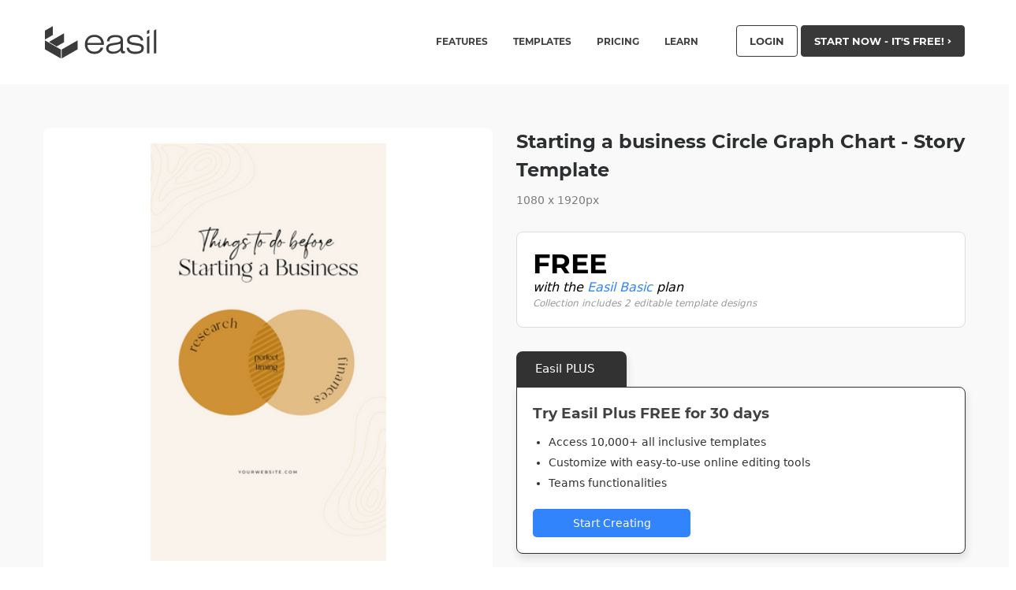

--- FILE ---
content_type: text/html; charset=UTF-8
request_url: https://about.easil.com/design-template/starting-a-business-circle-graph-chart-story-template-31f19bba/
body_size: 22910
content:
<!doctype html><html class="no-js"  lang="en-US" prefix="og: http://ogp.me/ns# fb: http://ogp.me/ns/fb#"><head><meta charset="utf-8"><link rel="preconnect" href="https://cookieinfoscript.com/"><style>/* montserrat-regular - latin */
    @font-face {
      font-family: 'Montserrat';
      font-style: normal;
      font-display: swap;
      font-weight: 400;
      src: local('Montserrat Regular'), local('Montserrat-Regular'),
          url('https://i.easil.com/fonts/montserrat-v12-latin-regular.woff2') format('woff2'), /* Chrome 26+, Opera 23+, Firefox 39+ */
          url('https://i.easil.com/fonts/montserrat-v12-latin-regular.woff') format('woff'); /* Chrome 6+, Firefox 3.6+, IE 9+, Safari 5.1+ */
    }
    /* montserrat-700 - latin */
    @font-face {
      font-family: 'Montserrat';
      font-style: normal;
      font-display: swap;
      font-weight: 700;
      src: local('Montserrat Bold'), local('Montserrat-Bold'),
          url('https://i.easil.com/fonts/montserrat-v12-latin-700.woff2') format('woff2'), /* Chrome 26+, Opera 23+, Firefox 39+ */
          url('https://i.easil.com/fonts/montserrat-v12-latin-700.woff') format('woff'); /* Chrome 6+, Firefox 3.6+, IE 9+, Safari 5.1+ */
    }</style><meta http-equiv="X-UA-Compatible" content="IE=edge"><meta name="viewport" content="width=device-width, initial-scale=1.0"/><meta class="foundation-mq"/>  <script>/*
 * Moved to window load in footer
!function(f,b,e,v,n,t,s){if(f.fbq)return;n=f.fbq=function(){n.callMethod?
n.callMethod.apply(n,arguments):n.queue.push(arguments)};if(!f._fbq)f._fbq=n;
n.push=n;n.loaded=!0;n.version='2.0';n.queue=[];t=b.createElement(e);t.async=!0;
t.src=v;s=b.getElementsByTagName(e)[0];s.parentNode.insertBefore(t,s)}(window,
document,'script','//connect.facebook.net/en_US/fbevents.js');

fbq('init', '171985159838103');
fbq('track', "PageView");
*/</script> <noscript><img height="1" width="1" style="display:none"
src="https://www.facebook.com/tr?id=171985159838103&ev=PageView&noscript=1"
/></noscript><title>Starting a business Circle Graph Chart &#8211; Story Template &#8211; Easil</title><meta name='robots' content='max-image-preview:large' /><style>img:is([sizes="auto" i], [sizes^="auto," i]) { contain-intrinsic-size: 3000px 1500px }</style><meta property="og:type" content="article"><meta property="og:title" content="Starting a business Circle Graph Chart &#8211; Story Template"><meta property="og:description" content="On-brand marketing starts here"><meta property="og:url" content="https://about.easil.com/design-template/starting-a-business-circle-graph-chart-story-template-31f19bba/"><meta property="og:site_name" content="Easil"><meta property="og:updated_time" content="2026-01-23T23:04:14+10:00"><meta property="article:published_time" content="2021-08-17T06:45:52+10:00"><meta property="article:modified_time" content="2026-01-23T23:04:14+10:00"><meta property="fb:app_id" content="1923155921341058"><meta name="twitter:card" content="summary"><meta name="twitter:title" content="Starting a business Circle Graph Chart &#8211; Story Template"><meta name="twitter:description" content="On-brand marketing starts here"><link href='https://i.easil.com' rel='preconnect' /><link rel="alternate" type="application/rss+xml" title="Easil &raquo; Feed" href="https://about.easil.com/feed/" /><link rel="alternate" type="application/rss+xml" title="Easil &raquo; Comments Feed" href="https://about.easil.com/comments/feed/" /><style>.lazyload,
			.lazyloading {
				max-width: 100%;
			}</style><link rel='stylesheet' id='wp-block-library-css' href='https://about.easil.com/wp-includes/css/dist/block-library/style.min.css?ver=6.8.3' type='text/css' media='all' /><style id='classic-theme-styles-inline-css' type='text/css'>/*! This file is auto-generated */
.wp-block-button__link{color:#fff;background-color:#32373c;border-radius:9999px;box-shadow:none;text-decoration:none;padding:calc(.667em + 2px) calc(1.333em + 2px);font-size:1.125em}.wp-block-file__button{background:#32373c;color:#fff;text-decoration:none}</style><link rel='stylesheet' id='fontawesome-free-css' href='https://about.easil.com/wp-content/plugins/getwid/vendors/fontawesome-free/css/all.min.css?ver=5.5.0' type='text/css' media='all' /><link rel='stylesheet' id='slick-css' href='https://about.easil.com/wp-content/plugins/getwid/vendors/slick/slick/slick.min.css?ver=1.9.0' type='text/css' media='all' /><link rel='stylesheet' id='slick-theme-css' href='https://about.easil.com/wp-content/plugins/getwid/vendors/slick/slick/slick-theme.min.css?ver=1.9.0' type='text/css' media='all' /><link rel='stylesheet' id='mp-fancybox-css' href='https://about.easil.com/wp-content/plugins/getwid/vendors/mp-fancybox/jquery.fancybox.min.css?ver=3.5.7-mp.1' type='text/css' media='all' /><link rel='stylesheet' id='getwid-blocks-css' href='https://about.easil.com/wp-content/plugins/getwid/assets/css/blocks.style.css?ver=2.1.3' type='text/css' media='all' /><style id='getwid-blocks-inline-css' type='text/css'>.wp-block-getwid-section .wp-block-getwid-section__wrapper .wp-block-getwid-section__inner-wrapper{max-width: 1200px;}</style><style id='global-styles-inline-css' type='text/css'>:root{--wp--preset--aspect-ratio--square: 1;--wp--preset--aspect-ratio--4-3: 4/3;--wp--preset--aspect-ratio--3-4: 3/4;--wp--preset--aspect-ratio--3-2: 3/2;--wp--preset--aspect-ratio--2-3: 2/3;--wp--preset--aspect-ratio--16-9: 16/9;--wp--preset--aspect-ratio--9-16: 9/16;--wp--preset--color--black: #000000;--wp--preset--color--cyan-bluish-gray: #abb8c3;--wp--preset--color--white: #ffffff;--wp--preset--color--pale-pink: #f78da7;--wp--preset--color--vivid-red: #cf2e2e;--wp--preset--color--luminous-vivid-orange: #ff6900;--wp--preset--color--luminous-vivid-amber: #fcb900;--wp--preset--color--light-green-cyan: #7bdcb5;--wp--preset--color--vivid-green-cyan: #00d084;--wp--preset--color--pale-cyan-blue: #8ed1fc;--wp--preset--color--vivid-cyan-blue: #0693e3;--wp--preset--color--vivid-purple: #9b51e0;--wp--preset--gradient--vivid-cyan-blue-to-vivid-purple: linear-gradient(135deg,rgba(6,147,227,1) 0%,rgb(155,81,224) 100%);--wp--preset--gradient--light-green-cyan-to-vivid-green-cyan: linear-gradient(135deg,rgb(122,220,180) 0%,rgb(0,208,130) 100%);--wp--preset--gradient--luminous-vivid-amber-to-luminous-vivid-orange: linear-gradient(135deg,rgba(252,185,0,1) 0%,rgba(255,105,0,1) 100%);--wp--preset--gradient--luminous-vivid-orange-to-vivid-red: linear-gradient(135deg,rgba(255,105,0,1) 0%,rgb(207,46,46) 100%);--wp--preset--gradient--very-light-gray-to-cyan-bluish-gray: linear-gradient(135deg,rgb(238,238,238) 0%,rgb(169,184,195) 100%);--wp--preset--gradient--cool-to-warm-spectrum: linear-gradient(135deg,rgb(74,234,220) 0%,rgb(151,120,209) 20%,rgb(207,42,186) 40%,rgb(238,44,130) 60%,rgb(251,105,98) 80%,rgb(254,248,76) 100%);--wp--preset--gradient--blush-light-purple: linear-gradient(135deg,rgb(255,206,236) 0%,rgb(152,150,240) 100%);--wp--preset--gradient--blush-bordeaux: linear-gradient(135deg,rgb(254,205,165) 0%,rgb(254,45,45) 50%,rgb(107,0,62) 100%);--wp--preset--gradient--luminous-dusk: linear-gradient(135deg,rgb(255,203,112) 0%,rgb(199,81,192) 50%,rgb(65,88,208) 100%);--wp--preset--gradient--pale-ocean: linear-gradient(135deg,rgb(255,245,203) 0%,rgb(182,227,212) 50%,rgb(51,167,181) 100%);--wp--preset--gradient--electric-grass: linear-gradient(135deg,rgb(202,248,128) 0%,rgb(113,206,126) 100%);--wp--preset--gradient--midnight: linear-gradient(135deg,rgb(2,3,129) 0%,rgb(40,116,252) 100%);--wp--preset--font-size--small: 13px;--wp--preset--font-size--medium: 20px;--wp--preset--font-size--large: 36px;--wp--preset--font-size--x-large: 42px;--wp--preset--spacing--20: 0.44rem;--wp--preset--spacing--30: 0.67rem;--wp--preset--spacing--40: 1rem;--wp--preset--spacing--50: 1.5rem;--wp--preset--spacing--60: 2.25rem;--wp--preset--spacing--70: 3.38rem;--wp--preset--spacing--80: 5.06rem;--wp--preset--shadow--natural: 6px 6px 9px rgba(0, 0, 0, 0.2);--wp--preset--shadow--deep: 12px 12px 50px rgba(0, 0, 0, 0.4);--wp--preset--shadow--sharp: 6px 6px 0px rgba(0, 0, 0, 0.2);--wp--preset--shadow--outlined: 6px 6px 0px -3px rgba(255, 255, 255, 1), 6px 6px rgba(0, 0, 0, 1);--wp--preset--shadow--crisp: 6px 6px 0px rgba(0, 0, 0, 1);}:where(.is-layout-flex){gap: 0.5em;}:where(.is-layout-grid){gap: 0.5em;}body .is-layout-flex{display: flex;}.is-layout-flex{flex-wrap: wrap;align-items: center;}.is-layout-flex > :is(*, div){margin: 0;}body .is-layout-grid{display: grid;}.is-layout-grid > :is(*, div){margin: 0;}:where(.wp-block-columns.is-layout-flex){gap: 2em;}:where(.wp-block-columns.is-layout-grid){gap: 2em;}:where(.wp-block-post-template.is-layout-flex){gap: 1.25em;}:where(.wp-block-post-template.is-layout-grid){gap: 1.25em;}.has-black-color{color: var(--wp--preset--color--black) !important;}.has-cyan-bluish-gray-color{color: var(--wp--preset--color--cyan-bluish-gray) !important;}.has-white-color{color: var(--wp--preset--color--white) !important;}.has-pale-pink-color{color: var(--wp--preset--color--pale-pink) !important;}.has-vivid-red-color{color: var(--wp--preset--color--vivid-red) !important;}.has-luminous-vivid-orange-color{color: var(--wp--preset--color--luminous-vivid-orange) !important;}.has-luminous-vivid-amber-color{color: var(--wp--preset--color--luminous-vivid-amber) !important;}.has-light-green-cyan-color{color: var(--wp--preset--color--light-green-cyan) !important;}.has-vivid-green-cyan-color{color: var(--wp--preset--color--vivid-green-cyan) !important;}.has-pale-cyan-blue-color{color: var(--wp--preset--color--pale-cyan-blue) !important;}.has-vivid-cyan-blue-color{color: var(--wp--preset--color--vivid-cyan-blue) !important;}.has-vivid-purple-color{color: var(--wp--preset--color--vivid-purple) !important;}.has-black-background-color{background-color: var(--wp--preset--color--black) !important;}.has-cyan-bluish-gray-background-color{background-color: var(--wp--preset--color--cyan-bluish-gray) !important;}.has-white-background-color{background-color: var(--wp--preset--color--white) !important;}.has-pale-pink-background-color{background-color: var(--wp--preset--color--pale-pink) !important;}.has-vivid-red-background-color{background-color: var(--wp--preset--color--vivid-red) !important;}.has-luminous-vivid-orange-background-color{background-color: var(--wp--preset--color--luminous-vivid-orange) !important;}.has-luminous-vivid-amber-background-color{background-color: var(--wp--preset--color--luminous-vivid-amber) !important;}.has-light-green-cyan-background-color{background-color: var(--wp--preset--color--light-green-cyan) !important;}.has-vivid-green-cyan-background-color{background-color: var(--wp--preset--color--vivid-green-cyan) !important;}.has-pale-cyan-blue-background-color{background-color: var(--wp--preset--color--pale-cyan-blue) !important;}.has-vivid-cyan-blue-background-color{background-color: var(--wp--preset--color--vivid-cyan-blue) !important;}.has-vivid-purple-background-color{background-color: var(--wp--preset--color--vivid-purple) !important;}.has-black-border-color{border-color: var(--wp--preset--color--black) !important;}.has-cyan-bluish-gray-border-color{border-color: var(--wp--preset--color--cyan-bluish-gray) !important;}.has-white-border-color{border-color: var(--wp--preset--color--white) !important;}.has-pale-pink-border-color{border-color: var(--wp--preset--color--pale-pink) !important;}.has-vivid-red-border-color{border-color: var(--wp--preset--color--vivid-red) !important;}.has-luminous-vivid-orange-border-color{border-color: var(--wp--preset--color--luminous-vivid-orange) !important;}.has-luminous-vivid-amber-border-color{border-color: var(--wp--preset--color--luminous-vivid-amber) !important;}.has-light-green-cyan-border-color{border-color: var(--wp--preset--color--light-green-cyan) !important;}.has-vivid-green-cyan-border-color{border-color: var(--wp--preset--color--vivid-green-cyan) !important;}.has-pale-cyan-blue-border-color{border-color: var(--wp--preset--color--pale-cyan-blue) !important;}.has-vivid-cyan-blue-border-color{border-color: var(--wp--preset--color--vivid-cyan-blue) !important;}.has-vivid-purple-border-color{border-color: var(--wp--preset--color--vivid-purple) !important;}.has-vivid-cyan-blue-to-vivid-purple-gradient-background{background: var(--wp--preset--gradient--vivid-cyan-blue-to-vivid-purple) !important;}.has-light-green-cyan-to-vivid-green-cyan-gradient-background{background: var(--wp--preset--gradient--light-green-cyan-to-vivid-green-cyan) !important;}.has-luminous-vivid-amber-to-luminous-vivid-orange-gradient-background{background: var(--wp--preset--gradient--luminous-vivid-amber-to-luminous-vivid-orange) !important;}.has-luminous-vivid-orange-to-vivid-red-gradient-background{background: var(--wp--preset--gradient--luminous-vivid-orange-to-vivid-red) !important;}.has-very-light-gray-to-cyan-bluish-gray-gradient-background{background: var(--wp--preset--gradient--very-light-gray-to-cyan-bluish-gray) !important;}.has-cool-to-warm-spectrum-gradient-background{background: var(--wp--preset--gradient--cool-to-warm-spectrum) !important;}.has-blush-light-purple-gradient-background{background: var(--wp--preset--gradient--blush-light-purple) !important;}.has-blush-bordeaux-gradient-background{background: var(--wp--preset--gradient--blush-bordeaux) !important;}.has-luminous-dusk-gradient-background{background: var(--wp--preset--gradient--luminous-dusk) !important;}.has-pale-ocean-gradient-background{background: var(--wp--preset--gradient--pale-ocean) !important;}.has-electric-grass-gradient-background{background: var(--wp--preset--gradient--electric-grass) !important;}.has-midnight-gradient-background{background: var(--wp--preset--gradient--midnight) !important;}.has-small-font-size{font-size: var(--wp--preset--font-size--small) !important;}.has-medium-font-size{font-size: var(--wp--preset--font-size--medium) !important;}.has-large-font-size{font-size: var(--wp--preset--font-size--large) !important;}.has-x-large-font-size{font-size: var(--wp--preset--font-size--x-large) !important;}
:where(.wp-block-post-template.is-layout-flex){gap: 1.25em;}:where(.wp-block-post-template.is-layout-grid){gap: 1.25em;}
:where(.wp-block-columns.is-layout-flex){gap: 2em;}:where(.wp-block-columns.is-layout-grid){gap: 2em;}
:root :where(.wp-block-pullquote){font-size: 1.5em;line-height: 1.6;}</style><link rel='stylesheet' id='socialsnap-styles-css' href='https://about.easil.com/wp-content/plugins/socialsnap-plus/assets/css/socialsnap.css?ver=1.1.8.3' type='text/css' media='all' /><link rel='stylesheet' id='tablepress-default-css' href='https://about.easil.com/wp-content/tablepress-combined.min.css?ver=9' type='text/css' media='all' /><link rel='stylesheet' id='__EPYT__style-css' href='https://about.easil.com/wp-content/plugins/youtube-embed-plus/styles/ytprefs.min.css?ver=14.2.3' type='text/css' media='all' /><style id='__EPYT__style-inline-css' type='text/css'>.epyt-gallery-thumb {
                        width: 33.333%;
                }</style><link rel='stylesheet' id='tw-styles-css-css' href='https://about.easil.com/wp-content/themes/easil/dist/main.1667892282.css' type='text/css' media='all' /><link rel='stylesheet' id='slick-css-css' href='https://about.easil.com/wp-content/themes/easil/assets/css/slick.css?ver=6.8.3' type='text/css' media='all' /><link rel='stylesheet' id='slick-css-theme-css' href='https://about.easil.com/wp-content/themes/easil/assets/css/slick-theme.css?ver=6.8.3' type='text/css' media='all' /> <script type="text/javascript" src="https://about.easil.com/wp-includes/js/jquery/jquery.min.js?ver=3.7.1" id="jquery-core-js"></script> <script type="text/javascript" id="__ytprefs__-js-extra">var _EPYT_ = {"ajaxurl":"https:\/\/about.easil.com\/wp-admin\/admin-ajax.php","security":"945fe35a8d","gallery_scrolloffset":"20","eppathtoscripts":"https:\/\/about.easil.com\/wp-content\/plugins\/youtube-embed-plus\/scripts\/","eppath":"https:\/\/about.easil.com\/wp-content\/plugins\/youtube-embed-plus\/","epresponsiveselector":"[\"iframe.__youtube_prefs__\"]","epdovol":"1","version":"14.2.3","evselector":"iframe.__youtube_prefs__[src], iframe[src*=\"youtube.com\/embed\/\"], iframe[src*=\"youtube-nocookie.com\/embed\/\"]","ajax_compat":"","maxres_facade":"eager","ytapi_load":"light","pause_others":"","stopMobileBuffer":"1","facade_mode":"","not_live_on_channel":""};</script> <link rel="https://api.w.org/" href="https://about.easil.com/wp-json/" /><link rel="alternate" title="JSON" type="application/json" href="https://about.easil.com/wp-json/wp/v2/design/47511" /><link rel="canonical" href="https://about.easil.com/design-template/starting-a-business-circle-graph-chart-story-template-31f19bba/" /><link rel='shortlink' href='https://about.easil.com/?p=47511' /><link rel="alternate" title="oEmbed (JSON)" type="application/json+oembed" href="https://about.easil.com/wp-json/oembed/1.0/embed?url=https%3A%2F%2Fabout.easil.com%2Fdesign-template%2Fstarting-a-business-circle-graph-chart-story-template-31f19bba%2F" /><link rel="alternate" title="oEmbed (XML)" type="text/xml+oembed" href="https://about.easil.com/wp-json/oembed/1.0/embed?url=https%3A%2F%2Fabout.easil.com%2Fdesign-template%2Fstarting-a-business-circle-graph-chart-story-template-31f19bba%2F&#038;format=xml" /> <script type='text/javascript' async defer src='//assets.pinterest.com/js/pinit.js' data-pin-hover='true'></script> <script>document.documentElement.className = document.documentElement.className.replace('no-js', 'js');</script> <style>.no-js img.lazyload {
				display: none;
			}

			figure.wp-block-image img.lazyloading {
				min-width: 150px;
			}

			.lazyload,
			.lazyloading {
				--smush-placeholder-width: 100px;
				--smush-placeholder-aspect-ratio: 1/1;
				width: var(--smush-image-width, var(--smush-placeholder-width)) !important;
				aspect-ratio: var(--smush-image-aspect-ratio, var(--smush-placeholder-aspect-ratio)) !important;
			}

						.lazyload, .lazyloading {
				opacity: 0;
			}

			.lazyloaded {
				opacity: 1;
				transition: opacity 400ms;
				transition-delay: 0ms;
			}</style><style type="text/css">.ss-inline-share-wrapper .ss-social-icons-container > li > a{background-color: #221f1f} .ss-inline-share-wrapper .ss-social-icons-container > li > a:hover{background-color: #0a0a0a} .ss-inline-share-wrapper .ss-social-icons-container > li > a, .ss-inline-share-wrapper .ss-social-icons-container > li > a.ss-share-all{color: #ffffff !important} .ss-inline-share-wrapper .ss-social-icons-container > li > a:hover, .ss-inline-share-wrapper .ss-social-icons-container > li > a.ss-share-all:hover{color: #ffffff !important}</style><link rel="icon" href="https://about.easil.com/wp-content/uploads/cropped-easil_site_icon_custom-32x32.jpg" sizes="32x32" /><link rel="icon" href="https://about.easil.com/wp-content/uploads/cropped-easil_site_icon_custom-192x192.jpg" sizes="192x192" /><link rel="apple-touch-icon" href="https://about.easil.com/wp-content/uploads/cropped-easil_site_icon_custom-180x180.jpg" /><meta name="msapplication-TileImage" content="https://about.easil.com/wp-content/uploads/cropped-easil_site_icon_custom-270x270.jpg" /></head><body class="wp-singular design-template-default single single-design postid-47511 wp-theme-easil tw-font-sans">  <script defer src="https://www.googletagmanager.com/gtag/js?id=UA-65170512-2"></script> <script>window.dataLayer = window.dataLayer || [];
  function gtag(){dataLayer.push(arguments);}
  gtag('js', new Date());

  gtag('config', 'UA-65170512-2'); // Analytics Id
  gtag('config', 'AW-719110188'); // Adwords Id</script>  <script type="text/javascript">_linkedin_partner_id = "713811";
window._linkedin_data_partner_ids = window._linkedin_data_partner_ids || [];
window._linkedin_data_partner_ids.push(_linkedin_partner_id);</script><script type="text/javascript">/*
 * Defer to window on load
(function(){var s = document.getElementsByTagName("script")[0];
var b = document.createElement("script");
b.type = "text/javascript";b.async = true;
b.src = "https://snap.licdn.com/li.lms-analytics/insight.min.js";
s.parentNode.insertBefore(b, s);})();
 */</script> <noscript> <img height="1" width="1" style="display:none;" alt="" src="https://px.ads.linkedin.com/collect/?pid=713811&fmt=gif" /> </noscript>  <script>function linkedin_pixel(partnerID, conversionId){
	// Load image with pixel url
	var image = new Image(1, 1); 
    image.src = "https://px.ads.linkedin.com/collect/?pid="+partnerID+"&conversionId="+conversionId+"&fmt=gif";	
}

function gtag_report_conversion() {

  // Google Ads Conversions
  gtag('event', 'conversion', {
      'send_to': 'AW-719110188/1Fb7CMyvragBEKyA89YC',
  });

  // Google Analytics Conversions
  gtag('event', 'conversion', {
	  'event_category': 'conversion',
	  'event_action': 'cta_signup'
  });

  // Facebook Pixel Conversions
  fbq('track', 'Lead', {
	content_name: 'cta_signup',
	content_category: 'conversion',
	value: 2.80,
	currency: 'USD'
  });

  // LinkedIn Conversions
  linkedin_pixel('713811','613651');

  return true;
}</script> <div class="tw-hidden"> <svg class='svg-icon-container' version="1.1" id="Layer_1" xmlns="http://www.w3.org/2000/svg" xmlns:xlink="http://www.w3.org/1999/xlink" x="0px" y="0px"
 width="156px" height="43px" viewBox="0 0 156 43" enable-background="new 0 0 156 43" xml:space="preserve"> <g id='easil'> <g> <g> <polygon fill="#3B3B3B" points="11.085,1.11 0.984,6.907 0.984,18.247 11.085,12.415 		"/> <polygon fill="#3B3B3B" points="0.984,19.277 0.984,30.618 21.344,42.302 21.344,30.961 		"/> </g> <polygon fill="#3B3B3B" points="25.365,10.173 6.135,21.231 15.917,26.964 25.365,21.514 	"/> <polygon fill="#3B3B3B" points="42.49,19.255 22.227,30.882 22.227,42.223 42.49,30.595 	"/> </g> <g> <g> <path fill="#3B3B3B" d="M75.011,28.427c-0.599,2.469-1.907,4.428-3.921,5.877c-2.016,1.45-4.445,2.175-7.289,2.175
 c-3.64,0-6.571-1.115-8.795-3.346c-2.224-2.231-3.336-5.173-3.336-8.827c0-3.624,1.115-6.557,3.346-8.795
 c2.231-2.238,5.159-3.357,8.785-3.357c3.639,0,6.56,1.101,8.763,3.304c2.203,2.204,3.304,5.139,3.304,8.805v0.69H54.89
 c0.168,2.748,1.025,4.87,2.573,6.369c1.547,1.499,3.66,2.249,6.337,2.249c1.938,0,3.593-0.45,4.968-1.349
 c1.373-0.9,2.338-2.165,2.897-3.797H75.011z M54.974,22.466H72.48c-0.167-2.259-1.045-4.071-2.635-5.438
 c-1.589-1.366-3.604-2.049-6.044-2.049c-2.482,0-4.525,0.683-6.129,2.049C56.068,18.395,55.169,20.207,54.974,22.466z"/> <path fill="#3B3B3B" d="M102.569,32.799l0.021,2.572c-0.46,0.14-0.896,0.244-1.307,0.314s-0.805,0.104-1.182,0.104
 c-1.003,0-1.736-0.268-2.196-0.804c-0.46-0.537-0.746-1.468-0.858-2.792c-1.241,1.408-2.628,2.433-4.162,3.074
 s-3.388,0.962-5.563,0.962c-2.747,0-4.866-0.592-6.358-1.777c-1.492-1.185-2.238-2.866-2.238-5.041
 c0-1.004,0.198-1.91,0.596-2.719c0.397-0.809,0.994-1.513,1.788-2.113c0.628-0.46,1.478-0.843,2.552-1.15
 c1.074-0.306,2.907-0.641,5.501-1.003c0.572-0.07,1.352-0.168,2.343-0.293c3.695-0.446,5.542-1.52,5.542-3.22
 c0-1.241-0.533-2.186-1.6-2.834c-1.067-0.648-2.632-0.972-4.696-0.972c-2.593,0-4.563,0.439-5.909,1.317
 c-1.346,0.878-2.074,2.196-2.186,3.953h-2.948c0.167-2.663,1.14-4.656,2.917-5.982c1.778-1.324,4.361-1.987,7.749-1.987
 c2.161,0,3.908,0.217,5.24,0.648c1.332,0.433,2.38,1.13,3.147,2.091c0.46,0.586,0.792,1.259,0.994,2.019
 c0.202,0.76,0.303,1.927,0.303,3.503v1.255v8.805c0,1.004,0.091,1.635,0.272,1.893c0.181,0.258,0.502,0.386,0.962,0.386
 c0.21,0,0.422-0.017,0.638-0.052C102.147,32.921,102.36,32.868,102.569,32.799z M97.047,23.365
 c-0.543,0.307-1.363,0.59-2.457,0.847c-1.095,0.258-2.883,0.575-5.365,0.952c-3.277,0.516-5.348,1.07-6.212,1.662
 c-0.864,0.593-1.297,1.482-1.297,2.667c0,1.227,0.53,2.207,1.589,2.939c1.06,0.732,2.489,1.099,4.288,1.099
 c2.803,0,5.079-0.656,6.829-1.967c1.75-1.31,2.625-3.012,2.625-5.103v-0.356V23.365z"/> <path fill="#3B3B3B" d="M104.643,28.511h3.012c0.209,1.687,0.972,2.96,2.29,3.817c1.317,0.858,3.182,1.286,5.595,1.286
 c2.552,0,4.493-0.359,5.826-1.076c1.332-0.718,1.997-1.761,1.997-3.127c0-0.962-0.331-1.711-0.994-2.248
 c-0.662-0.537-1.739-0.917-3.231-1.141l-6.609-0.983c-2.579-0.376-4.438-1.052-5.574-2.029c-1.136-0.976-1.704-2.37-1.704-4.183
 c0-2.049,0.899-3.674,2.698-4.873s4.267-1.799,7.404-1.799c3.165,0,5.651,0.652,7.457,1.956c1.805,1.304,2.729,3.105,2.771,5.406
 h-2.97c-0.223-1.548-0.977-2.705-2.259-3.472c-1.282-0.767-3.088-1.15-5.417-1.15c-2.078,0-3.695,0.334-4.853,1.004
 c-1.158,0.669-1.736,1.589-1.736,2.76c0,0.977,0.369,1.726,1.109,2.248c0.738,0.524,2.105,0.931,4.099,1.224l5.835,0.9
 c2.511,0.376,4.316,1.043,5.417,1.997c1.101,0.956,1.653,2.319,1.653,4.089c0,2.399-0.955,4.226-2.866,5.48
 c-1.91,1.255-4.699,1.882-8.366,1.882c-3.208,0-5.728-0.69-7.561-2.07C105.832,33.029,104.824,31.062,104.643,28.511z"/> </g> <g> <polygon fill="#3B3B3B" points="130.601,15.022 130.601,35.664 133.55,35.664 133.55,13.372 		"/> </g> <polygon fill="#3B3B3B" points="130.601,7.231 130.601,11.355 133.55,9.938 133.55,5.523 	"/> <polygon fill="#3B3B3B" points="139.262,6.755 139.262,35.664 142.211,35.664 142.211,5.048 	"/> </g> </g> </svg> <svg class='svg-icon-container' version="1.1" id="Layer_1a" xmlns="http://www.w3.org/2000/svg" xmlns:xlink="http://www.w3.org/1999/xlink" x="0px" y="0px"
 width="30px" height="30px" viewBox="0 0 30 30" enable-background="new 0 0 30 30" xml:space="preserve"> <g id="icon-bloggers"> <g id="Layer_1-2a" data-name="Layer 1"><path class="cls-1" d="M27,0H3A3,3,0,0,0,0,3V27a3,3,0,0,0,3,3H27a3,3,0,0,0,3-3V3A3,3,0,0,0,27,0Zm1.8,27A1.8,1.8,0,0,1,27,28.8H3A1.8,1.8,0,0,1,1.2,27V3A1.8,1.8,0,0,1,3,1.2H27A1.8,1.8,0,0,1,28.8,3Z"/><path class="cls-1" d="M25.73,9.78a.62.62,0,0,0-.85,0L14.7,20a.6.6,0,0,0-.14.24l-.85,2.54a.6.6,0,0,0,.76.76L17,22.65a.6.6,0,0,0,.24-.15L27.43,12.32a.6.6,0,0,0,0-.85ZM16.49,21.56,15.22,22l.42-1.27L25.3,11l.85.85Z"/><path class="cls-1" d="M5.4,6H24.6a.6.6,0,1,0,0-1.2H5.4A.6.6,0,0,0,5.4,6Z"/><path class="cls-1" d="M5.4,9.6H22.2a.6.6,0,0,0,0-1.2H5.4a.6.6,0,1,0,0,1.2Z"/><path class="cls-1" d="M5.4,13.2H18.6a.6.6,0,1,0,0-1.2H5.4a.6.6,0,0,0,0,1.2Z"/><path class="cls-1" d="M5.4,16.8H15a.6.6,0,0,0,0-1.2H5.4a.6.6,0,0,0,0,1.2Z"/><path class="cls-1" d="M12.6,19.2H5.4a.6.6,0,0,0,0,1.2h7.2a.6.6,0,1,0,0-1.2Z"/><path class="cls-1" d="M11.4,22.8h-6a.6.6,0,0,0,0,1.2h6a.6.6,0,0,0,0-1.2Z"/></g> </g> <g id="icon-educate"> <g id="Layer_1-2c"> <path d="M29.14,10.376L15.455,4.975c-0.292-0.116-0.618-0.116-0.91,0L0.86,10.376c-0.529,0.22-0.87,0.742-0.86,1.315
 c0.002,0.562,0.341,1.069,0.86,1.285l4.197,1.679v4.39c-0.014,0.08-0.014,0.162,0,0.243c0.405,3.297,4.713,5.826,9.942,5.826
 s9.528-2.518,9.932-5.775c0.014-0.084,0.014-0.169,0-0.253v-4.43l1.123-0.445v2.812c0,0.419,0.34,0.759,0.759,0.759
 c0.419,0,0.759-0.34,0.759-0.759v-3.409l1.568-0.637c0.533-0.221,0.875-0.748,0.86-1.325C29.994,11.092,29.656,10.59,29.14,10.376
 z M23.466,18.902c-0.004,0.04-0.004,0.081,0,0.121c-0.192,2.518-3.975,4.572-8.446,4.572s-8.243-2.023-8.446-4.572
 c0.004-0.04,0.004-0.081,0-0.121v-3.641l8,3.156c0.145,0.059,0.299,0.09,0.455,0.091c0.156-0.001,0.311-0.031,0.455-0.091
 l8.011-3.156v3.641H23.466z M15,16.97l-13.361-5.28L15,6.421l13.321,5.27L15,16.97z"/> </g> </g> <g id="icon-growth"> <g id="Layer_1-2e" data-name="Layer 1"><path class="cls-1" d="M28.61,10.3h0a6.48,6.48,0,0,0-2.27-.39,12.57,12.57,0,0,0-8.45,4,14.58,14.58,0,0,0-3.14,4.59V14.86a.71.71,0,0,0,0-.16c1.11-3-.24-7.34-3.61-10.71A12.57,12.57,0,0,0,2.66,0,6.5,6.5,0,0,0,.39.39h0C-.73,3.39.62,7.74,4,11.11a12.57,12.57,0,0,0,8.45,4,7.15,7.15,0,0,0,.81-.07V29a.75.75,0,0,0,1.5,0V24.75a6.63,6.63,0,0,0,1.81.26A12.57,12.57,0,0,0,25,21C28.38,17.66,29.73,13.31,28.61,10.3ZM5,10.09c-2.64-2.64-4-6-3.46-8.54a5.5,5.5,0,0,1,1.11-.11A11.15,11.15,0,0,1,10.09,5c2.64,2.64,4,6,3.46,8.54a5.49,5.49,0,0,1-1.11.11A11.15,11.15,0,0,1,5,10.09ZM24,20a11.16,11.16,0,0,1-7.43,3.57,5.5,5.5,0,0,1-1.11-.11c-.52-2.51.83-5.9,3.46-8.54a11.16,11.16,0,0,1,7.43-3.57,5.5,5.5,0,0,1,1.11.11C28,14,26.63,17.37,24,20Z"/></g> </g> <g id="icon-home"> <g id="Layer_1-2f" data-name="Layer 1"><path class="cls-1" d="M30,14.62,15.58.17A.89.89,0,0,0,15.1,0a.67.67,0,0,0-.5.18L.2,14.62a.66.66,0,0,0,.5,1.14.67.67,0,0,0,.5-.18L15.1,1.64,29,15.58a.68.68,0,1,0,1-1ZM24.92,13a.75.75,0,0,0-.71.71v11H18.7l-.18,0h-.33v-8a.7.7,0,0,0-.68-.68H12.69a.75.75,0,0,0-.71.71v8H6v-11a.68.68,0,1,0-1.36,0V25.4a.7.7,0,0,0,.68.68h6.2l.17,0H24.89a.7.7,0,0,0,.68-.68V16.69a.6.6,0,0,0,0-.18V13.68A.7.7,0,0,0,24.92,13ZM16.8,24.72H13.38v-7.3H16.8Z"/></g> </g> <g id="icon-hospitality"> <g id="Layer_1-2g" data-name="Layer 1"><path class="cls-1" d="M8.7,0A.67.67,0,0,0,8,.67V8c0,1.51-.2,1.91-1.27,2.58a3.18,3.18,0,0,0-1.41,2.81L6,27.48a.59.59,0,0,1-.1.4c-.17.17-.54.23-1.17.23s-1-.07-1.17-.23a.63.63,0,0,1-.1-.44l.43-14.06a3.26,3.26,0,0,0-1.41-2.81c-1-.64-1.1-1-1.1-2.58V.67A.67.67,0,0,0,0,.67V8c0,1.81.17,2.71,1.74,3.72a1.8,1.8,0,0,1,.77,1.61L2.08,27.41a1.85,1.85,0,0,0,.47,1.41,2.83,2.83,0,0,0,2.14.64,2.87,2.87,0,0,0,2.14-.64,1.76,1.76,0,0,0,.47-1.41l-.6-14.06a1.77,1.77,0,0,1,.77-1.61c1.64-1,1.91-2,1.91-3.72V.67A.68.68,0,0,0,8.7,0ZM3.34,8.7A.67.67,0,0,0,4,8V.67a.67.67,0,0,0-1.34,0V8A.67.67,0,0,0,3.34,8.7ZM6,8.7A.67.67,0,0,0,6.69,8V.67a.67.67,0,0,0-1.34,0V8A.67.67,0,0,0,6,8.7Zm12-8.7c-2.41,0-4.42,2.07-5.42,5.59-1.07,3.72-.8,8.4,1.41,10.14V27.44c0,.9.4,2,2.34,2s2.34-1.1,2.34-2V.67A.67.67,0,0,0,18.07,0ZM17.4,27.45c0,.37,0,.67-1,.67s-1-.3-1-.67v-12a.69.69,0,0,0-.34-.57c-1.67-1-2.21-5.19-1.14-8.87.74-2.51,2-4.15,3.48-4.52Z"/></g> </g> <g id="icon-news"> <g id="Layer_1-2h" data-name="Layer 1"><path class="cls-1" d="M27.67,0H2.33A2.34,2.34,0,0,0,0,2.35V18A2.34,2.34,0,0,0,2.33,20.3H15l6.86,7.44.25-7.44h5.55A2.34,2.34,0,0,0,30,18V2.35A2.34,2.34,0,0,0,27.67,0Zm.83,18a.84.84,0,0,1-.83.85H22.12a1.5,1.5,0,0,0-1.5,1.45L20.49,24,16.1,19.29A1.5,1.5,0,0,0,15,18.8H2.33A.84.84,0,0,1,1.5,18V2.35a.84.84,0,0,1,.83-.85H27.67a.84.84,0,0,1,.83.85V18ZM23.84,14.1H6.16a.75.75,0,0,0,0,1.5H23.84a.75.75,0,0,0,0-1.5Zm0-9.49H6.16a.75.75,0,1,0,0,1.5H23.84a.75.75,0,1,0,0-1.5Zm0,4.75H6.16a.75.75,0,1,0,0,1.5H23.84a.75.75,0,1,0,0-1.5Z"/></g> </g> <g id="icon-retail"> <g id="Layer_1-2i" data-name="Layer 1"><path class="cls-1" d="M28.26.59A2.87,2.87,0,0,0,25.78.08a4.86,4.86,0,0,0-2.4,1.35A7.25,7.25,0,0,0,22,3.71L20,1.94l0,0L13.52,4.18h0l0,0-8,8.89-5.43,6L0,19.22,11.89,29.9,12,30,25.44,15l0,0L27,8.27,25.47,6.85c.32-.17.64-.37.95-.57a9.19,9.19,0,0,0,1.4-1.08c.11-.11.22-.23.33-.36a3.85,3.85,0,0,0,.91-2.21A2.43,2.43,0,0,0,28.26.59ZM24.49,6l-1.56-1.4A7.15,7.15,0,0,1,24.26,2.3a3.62,3.62,0,0,1,1.77-1,1.67,1.67,0,0,1,1.43.24,1.24,1.24,0,0,1,.38,1,2.61,2.61,0,0,1-.63,1.5L27,4.34a8,8,0,0,1-1.21.92A11.63,11.63,0,0,1,24.49,6ZM19.66,3.3l1.81,1.63-.23.61c-.12.32-.24.65-.36,1a2.91,2.91,0,0,0-1.09-.19,2.59,2.59,0,0,0-2.52,2.81,2.81,2.81,0,0,0,2.87,2.58,2.59,2.59,0,0,0,2.52-2.8,2.78,2.78,0,0,0-.74-1.68c.15-.38.3-.78.44-1.16l.1-.25L25.69,8.7l-1.27,5.55L14.71,25.06,4.58,16l9.7-10.81Zm.39,7.18A1.58,1.58,0,0,1,18.5,9a1.36,1.36,0,0,1,1.33-1.49h0A1.8,1.8,0,0,1,21.44,9a1.39,1.39,0,0,1-.35,1,1.37,1.37,0,0,1-1,.45ZM1.74,19.13l2-2.25L13.89,26l-2,2.25Z"/></g> </g> <g id="icon-startups"> <g id="Layer_1-2j" data-name="Layer 1"><path class="cls-1" d="M27.27,0A23.14,23.14,0,0,0,15.95,3.47,22.44,22.44,0,0,0,11.68,6.8c-.68-.07-1.33-.13-1.93-.15a10.8,10.8,0,0,0-5,.81A12.26,12.26,0,0,0,.14,11.77a.72.72,0,0,0,.16,1,.73.73,0,0,0,.22.11l7,2.1L13,20.48l2.1,7a.72.72,0,0,0,1.11.37,12.22,12.22,0,0,0,4.31-4.63c.81-1.77,1-3.91.67-6.89A24.53,24.53,0,0,0,27.71,3.7a.72.72,0,1,0-1.41-.26c-1,5.78-5.22,13.41-12.49,15.8L8.73,14.16a17.74,17.74,0,0,1,8-9.46A22,22,0,0,1,27.27,1.43a.72.72,0,1,0,0-1.43ZM19.74,5A3.23,3.23,0,1,0,23,8.25,3.24,3.24,0,0,0,19.74,5Zm0,1.44a1.79,1.79,0,1,1-1.79,1.79A1.78,1.78,0,0,1,19.74,6.46ZM8.83,8.07c.5,0,1,0,1.64.06a17.11,17.11,0,0,0-3,5.33L2,11.82a9.81,9.81,0,0,1,3.41-3A8.55,8.55,0,0,1,8.83,8.07ZM5.65,17.21a.72.72,0,0,0-.42.21L3.09,19.58a.72.72,0,0,0,1,1l0,0,2.15-2.15a.72.72,0,0,0-.59-1.23Zm14.21.34a10.19,10.19,0,0,1-.64,5.07A9.83,9.83,0,0,1,16.16,26l-1.64-5.46A17.13,17.13,0,0,0,19.86,17.55ZM8.17,19a.72.72,0,0,0-.42.21L3.44,23.53a.72.72,0,0,0,1,1l0,0,4.31-4.31A.72.72,0,0,0,8.17,19ZM10,21.52a.72.72,0,0,0-.42.21L7.39,23.89a.72.72,0,0,0,1,1l0,0,2.15-2.15A.72.72,0,0,0,10,21.52Z"/></g> </g> <g id="icon-visual-marketing"> <g id="Layer_1-2k" data-name="Layer 1"><path class="cls-1" d="M28.34,0H1.66A1.66,1.66,0,0,0,0,1.66V28.34A1.66,1.66,0,0,0,1.66,30H28.34A1.66,1.66,0,0,0,30,28.34V1.66A1.66,1.66,0,0,0,28.34,0Zm.16,28.34a.16.16,0,0,1-.16.16H1.66a.16.16,0,0,1-.16-.16V1.66a.16.16,0,0,1,.16-.16H28.34a.16.16,0,0,1,.16.16ZM7,16.42a.75.75,0,0,0-.75.75V25a.75.75,0,0,0,1.5,0V17.17A.75.75,0,0,0,7,16.42Zm5.25-4.13a.75.75,0,0,0-.75.75V25A.75.75,0,0,0,13,25V13A.75.75,0,0,0,12.25,12.29Zm6,6.74a.75.75,0,0,0-.75.75V25A.75.75,0,0,0,19,25V19.78A.75.75,0,0,0,18.25,19ZM23,7.5a.75.75,0,0,0-.75.75V25a.75.75,0,0,0,1.5,0V8.25A.75.75,0,0,0,23,7.5Z"/></g> </g> <g id="icon-awareness"> <g id="Layer_1-2i" data-name="Layer 1"> <path class="cls-1" d="M15.434,1.894h0.005H15.434 M15,2.938l2.968,7.135c0.366,0.88,1.184,1.474,2.134,1.55l7.703,0.618
 l-5.869,5.027c-0.724,0.62-1.036,1.581-0.815,2.508l1.793,7.517l-6.595-4.028c-0.397-0.243-0.853-0.371-1.319-0.371
 s-0.921,0.128-1.319,0.371l-6.595,4.028l1.793-7.517c0.221-0.927-0.091-1.888-0.815-2.508l-5.869-5.027l7.703-0.618
 c0.95-0.076,1.768-0.67,2.134-1.55L15,2.938 M15,0.684c-0.387,0-0.775,0.211-0.951,0.634l-3.402,8.179
 c-0.148,0.357-0.484,0.6-0.868,0.631l-8.83,0.708c-0.913,0.073-1.283,1.213-0.588,1.809l6.727,5.763
 c0.293,0.251,0.421,0.645,0.332,1.021l-2.055,8.616c-0.165,0.692,0.383,1.272,1.003,1.272c0.178,0,0.361-0.048,0.536-0.154
 l7.56-4.617c0.165-0.101,0.351-0.151,0.537-0.151s0.372,0.05,0.537,0.151l7.56,4.617c0.174,0.106,0.358,0.154,0.536,0.154
 c0.62,0,1.168-0.58,1.003-1.272l-2.055-8.616c-0.09-0.376,0.038-0.77,0.332-1.021l6.727-5.763c0.696-0.596,0.325-1.735-0.588-1.809
 l-8.83-0.708c-0.385-0.031-0.72-0.274-0.868-0.631l-3.402-8.179C15.775,0.895,15.387,0.684,15,0.684L15,0.684z"/> </g> </g> <g id="icon-tutorial"> <g> <polygon fill="#939598" points="7.301,0.021 0,4.256 0,12.405 7.301,8.144 		"/> </g> <g> <polygon fill="#939598" points="0,21.443 14.716,29.979 14.716,21.694 0,13.157 		"/> </g> <g> <polygon fill="#939598" points="12.271,18.461 18.164,15.07 18.164,15.059 18.42,14.91 18.42,6.463 5.2,14.272 		"/> </g> <g> <polygon fill="#939598" points="16.322,21.115 16.322,29.393 30,21.483 30,13.143 		"/> </g> </g> </svg> <svg class='svg-icon-container' xmlns="http://www.w3.org/2000/svg" viewBox="0 0 35.55 40"> <g id="icon-arrows-right"> <g id="Layer_1-2l" data-name="Layer 1"><path class="cls-1" d="M1.21,0a1.33,1.33,0,0,0-.73,2.3L19,20,.47,37.65a1.33,1.33,0,1,0,1.72,2l.11-.11L21.82,20.94a1.33,1.33,0,0,0,0-1.88l0,0L2.3.38A1.33,1.33,0,0,0,1.21,0ZM14.52,0a1.33,1.33,0,0,0-.73,2.3L32.29,20,13.78,37.65a1.33,1.33,0,1,0,1.72,2l.11-.11L35.13,20.94a1.33,1.33,0,0,0,0-1.88l0,0L15.61.38A1.33,1.33,0,0,0,14.52,0Z"/></g> </g> </svg> <svg class='svg-icon-container' xmlns="http://www.w3.org/2000/svg" viewBox="0 0 50 40"> <g id="icon-computer-tick"> <g id="Layer_1-2m" data-name="Layer 1"><path class="cls-1" d="M7.22,0A3.35,3.35,0,0,0,3.89,3.33V25.87C2.62,28.56,1.38,31.31.1,34a1.12,1.12,0,0,0-.1.47v2.22a3.22,3.22,0,0,0,1.15,2.52A4.29,4.29,0,0,0,3.89,40H46.11a4.29,4.29,0,0,0,2.74-.82A3.22,3.22,0,0,0,50,36.67V34.44a1.12,1.12,0,0,0-.1-.47l-3.78-8.11V3.33A3.35,3.35,0,0,0,42.78,0Zm0,2.22H42.78c.77,0,1.11.35,1.11,1.11V25.56H6.11V3.33C6.11,2.58,6.45,2.22,7.22,2.22ZM35.42,5.54a1.12,1.12,0,0,0-.64.33L21,19.6l-5.89-4.91a1.12,1.12,0,0,0-1.42,1.72L20.4,22a1.15,1.15,0,0,0,1.49-.07L36.34,7.45a1.11,1.11,0,0,0-.92-1.91Zm-30,22.24h39.1l2.6,5.56H2.85ZM2.22,35.56H47.78v1.11a.79.79,0,0,1-.31.76,2.19,2.19,0,0,1-1.35.35H3.89a2.19,2.19,0,0,1-1.35-.35.79.79,0,0,1-.31-.76Z"/></g> </g> </svg> <svg class='svg-icon-container' xmlns="http://www.w3.org/2000/svg" viewBox="0 0 41.78 40"> <g id="icon-star"> <g id="Layer_1-2n" data-name="Layer 1"><path class="cls-1" d="M20.89,2.89l4.29,8.69a5.48,5.48,0,0,0,4.13,3L38.9,16,32,22.74a5.48,5.48,0,0,0-1.58,4.85L32,37.14l-8.58-4.51a5.48,5.48,0,0,0-5.1,0L9.76,37.16l1.64-9.57a5.48,5.48,0,0,0-1.58-4.85L2.88,16l9.59-1.39a5.48,5.48,0,0,0,4.13-3l4.29-8.69m0-2.89a2.67,2.67,0,0,0-2.42,1.5l-4.36,8.84a2.7,2.7,0,0,1-2,1.48L2.31,13.24a2.7,2.7,0,0,0-1.5,4.6l7.06,6.88a2.7,2.7,0,0,1,.78,2.39L7,36.84a2.69,2.69,0,0,0,3.92,2.84l8.73-4.59a2.7,2.7,0,0,1,2.51,0l8.73,4.59a2.69,2.69,0,0,0,3.92-2.84l-1.67-9.72a2.7,2.7,0,0,1,.78-2.39L41,17.85a2.7,2.7,0,0,0-1.5-4.6l-9.76-1.42a2.7,2.7,0,0,1-2-1.48L23.31,1.5A2.67,2.67,0,0,0,20.89,0Z"/></g> </g> </svg> <svg class='svg-icon-container' xmlns="http://www.w3.org/2000/svg" viewBox="0 0 40.3 40.3"> <g id="icon-check"> <g id="Layer_1-2o" data-name="Layer 1"><path class="cls-1" d="M20.15,1.34A18.81,18.81,0,1,1,1.34,20.15,18.81,18.81,0,0,1,20.15,1.34m0-1.34A20.15,20.15,0,1,0,40.3,20.15,20.15,20.15,0,0,0,20.15,0Z"/><polygon class="cls-1" points="10.22 20.12 12.05 18.29 17.48 23.71 28.25 12.95 30.08 14.78 17.48 27.38 10.22 20.12"/><polygon class="cls-1" points="10.22 20.12 12.05 18.29 17.48 23.71 28.25 12.95 30.08 14.78 17.48 27.38 10.22 20.12"/></g> </g> </svg> <svg class='svg-icon-container' xmlns="http://www.w3.org/2000/svg" viewBox="0 0 111.09 77.62"> <g id="icon-messages" data-name="Layer 2"> <g id="Layer_1-2p" data-name="Layer 1"><path class="cls-1" d="M110.9,44.72V12.2A12.22,12.22,0,0,0,98.69,0H30.26a12.21,12.21,0,0,0-12.2,12.2V31.14h-10A7.94,7.94,0,0,0,.12,39.07V58.79L0,75.34v.09a2.31,2.31,0,0,0,1.42,2,2.37,2.37,0,0,0,.9.18A2.34,2.34,0,0,0,3.86,77c2.32-2,6.77-5.63,10.1-8.3a9.2,9.2,0,0,1,5.73-2H51.84a7.93,7.93,0,0,0,7.92-7.92V56.93H81.88a9.22,9.22,0,0,1,5.71,2c5.05,4,14.18,11.39,18.58,15.24a3,3,0,0,0,1.95.73,2.88,2.88,0,0,0,1.15-.23,3,3,0,0,0,1.82-2.57v0ZM57.09,58.8a5.26,5.26,0,0,1-5.25,5.25H19.69a11.85,11.85,0,0,0-7.4,2.6c-3.09,2.48-7.15,5.77-9.61,7.87L2.79,58.8V39.07a5.26,5.26,0,0,1,5.26-5.25h10v10.9a12.22,12.22,0,0,0,12.2,12.21H57.09Zm51.15,13.39a.28.28,0,0,1-.31-.05c-4.44-3.88-13.6-11.25-18.67-15.3a11.82,11.82,0,0,0-7.38-2.59H30.26a9.54,9.54,0,0,1-9.53-9.53V12.2a9.55,9.55,0,0,1,9.53-9.53H98.69a9.54,9.54,0,0,1,9.53,9.53V44.73l.2,27.24A.29.29,0,0,1,108.24,72.19Z"/><path class="cls-1" d="M71.32,32.11a1.39,1.39,0,0,0-1.6.82,6.15,6.15,0,0,1-11.51,0,1.4,1.4,0,0,0-1.28-.86,1.24,1.24,0,0,0-.33,0,1.39,1.39,0,0,0-1,1.84,9.33,9.33,0,0,0,4.11,4.63A8.62,8.62,0,0,0,64,39.69a9.09,9.09,0,0,0,8.34-5.74,1.23,1.23,0,0,0,.1-.49A1.41,1.41,0,0,0,71.32,32.11Z"/><path class="cls-1" d="M71.44,20.9a2.38,2.38,0,1,0,2.38,2.38A2.37,2.37,0,0,0,71.44,20.9Z"/><path class="cls-1" d="M57.71,25.66a2.38,2.38,0,1,0-2.38-2.38A2.38,2.38,0,0,0,57.71,25.66Z"/></g> </g> </svg> <svg class='svg-icon-container' xmlns="http://www.w3.org/2000/svg" viewBox="0 0 62.61 78.57"> <g id="icon-doc-check" data-name="Layer 2"> <g id="Layer_1-2q" data-name="Layer 1"><path class="cls-1" d="M57.24,8.15H53.64V6a6,6,0,0,0-6-6H6A6,6,0,0,0,0,6V64.42a6,6,0,0,0,6,6H9v2.79a5.36,5.36,0,0,0,5.36,5.36H57.25a5.36,5.36,0,0,0,5.36-5.36V13.51A5.37,5.37,0,0,0,57.24,8.15ZM6,68.05a3.64,3.64,0,0,1-3.63-3.64V6A3.64,3.64,0,0,1,6,2.37H47.63A3.64,3.64,0,0,1,51.27,6V8.15H14.33A5.36,5.36,0,0,0,9,13.51V68.05Zm54.24,5.16a3,3,0,0,1-3,3H14.33a3,3,0,0,1-3-3V13.51a3,3,0,0,1,3-3H57.24a3,3,0,0,1,3,3v59.7Z"/><path class="cls-1" d="M35.79,31.44A12.24,12.24,0,1,0,48,43.69,12.26,12.26,0,0,0,35.79,31.44Zm0,22.12a9.87,9.87,0,1,1,9.87-9.87A9.88,9.88,0,0,1,35.79,53.56Z"/><path class="cls-1" d="M39,39.35c-1.47,1.68-3.07,3.71-4.54,5.4a23.76,23.76,0,0,1-2.08-1.69c-1.47-1.26-3.41.7-2,1.88l3.1,2.63a1.44,1.44,0,0,0,2,0L41,41.23C42.2,39.86,40.19,38,39,39.35Z"/></g> </g> </svg> <svg class='svg-icon-container' xmlns="http://www.w3.org/2000/svg" viewBox="0 0 154.48 78.25"> <g id="icon-industries" data-name="Layer 2"> <g id="Layer_1-2r" data-name="Layer 1"><path class="cls-1" d="M101,21.35H93.48V11a11,11,0,0,0-22,0V21.35H62.88a3.46,3.46,0,0,0-3.4,2.84l-1.25,6.87,0,41.54a4.13,4.13,0,0,0,4.12,4.12H101.6a4.13,4.13,0,0,0,4.12-4.12V31.27l-1.27-7.08A3.46,3.46,0,0,0,101,21.35Zm0,2.26a1.19,1.19,0,0,1,1.18,1l.81,4.48H93.48V23.62ZM73.78,29.08V23.62H91.21v5.46Zm0-18.1a8.72,8.72,0,0,1,17.43,0V21.35H73.78ZM62.88,23.62h8.64v5.46H60.89l.81-4.48A1.19,1.19,0,0,1,62.88,23.62Zm40.57,49a1.86,1.86,0,0,1-1.86,1.86H62.33a1.86,1.86,0,0,1-1.86-1.86V31.37l.05-.3H103.4l.05.3Z"/><path class="cls-1" d="M13.55,27h.17a1,1,0,0,0,.68-.32.93.93,0,0,0,.32-.78l.06-17.32a1.14,1.14,0,0,0-1.16-1.16,1.13,1.13,0,0,0-1.16,1.15l-.06,17.26a1.16,1.16,0,0,0,.33.83A1.14,1.14,0,0,0,13.55,27Z"/><path class="cls-1" d="M7.36,26.91h.17a1,1,0,0,0,.68-.32,1.17,1.17,0,0,0,.32-.84L8.59,8.49A1.13,1.13,0,0,0,7.43,7.33,1.14,1.14,0,0,0,6.27,8.48L6.21,25.75A1.13,1.13,0,0,0,7.36,26.91Z"/><path class="cls-1" d="M19.88,7.43A1.14,1.14,0,0,0,18.72,8.6l-.07,19.94a2.37,2.37,0,0,1-1.37,2,7.15,7.15,0,0,1-2.34.73c-.31,0-.63.09-.95.11h-.24a1.23,1.23,0,0,0-1,.28,1.25,1.25,0,0,0-.32.83l.44,40.22a2.61,2.61,0,1,1-5.21,0l.89-40.13a1,1,0,0,0-.36-.89,1.89,1.89,0,0,0-1.49-.3,4.32,4.32,0,0,1-.46,0,5,5,0,0,1-3.16-.92,2.5,2.5,0,0,1-.77-2L2.39,8.53a1.16,1.16,0,0,0-.33-.83,1.18,1.18,0,0,0-.83-.33A1.13,1.13,0,0,0,.07,8.52L0,28.43A4.89,4.89,0,0,0,1.59,32.2a6.73,6.73,0,0,0,3.92,1.42l.67,0-.12,19.9L5.41,72.64a5,5,0,0,0,1.44,3.55,4.89,4.89,0,0,0,6.92,0,5.09,5.09,0,0,0,1.49-3.52l-.36-22.53-.1-16.54.59-.1c2.08-.34,5.56-1.44,5.58-5L21,8.59a1.13,1.13,0,0,0-1.16-1.16Z"/><path class="cls-1" d="M37.82,14.75c-.67-4-2-6.65-4.21-8.19a7.3,7.3,0,0,0-4.19-1.35,4.81,4.81,0,0,0-.83.06,1.15,1.15,0,0,0-.95,1.07L26.45,73.13a5,5,0,0,0,5.15,5.11h.3a4.53,4.53,0,0,0,3.15-1.37,5.06,5.06,0,0,0,1.48-3.6l-1-32.64.38-.2A5.87,5.87,0,0,0,39,34.6ZM34.36,38.59l-.24.1a1.49,1.49,0,0,0-.59.35,1,1,0,0,0-.32.82l1.06,33.45A2.75,2.75,0,0,1,31.59,76h-.14a2.85,2.85,0,0,1-2.74-2.8L29.9,7.45l.87.24c1.42.4,3.94,1.89,4.79,7.35l1.19,19.64A3.78,3.78,0,0,1,34.36,38.59Z"/><path class="cls-1" d="M152.53,7.54h-3.47a2,2,0,0,0-1.95,2v.24h-6.67V7.79a2.85,2.85,0,0,0-2.84-2.85h-4.41a2.86,2.86,0,0,0-2.85,2.85V9.74h-1a13.45,13.45,0,0,0-13.44,13.43v1.14h14.4V70.43a5.05,5.05,0,1,0,10.1,0V24.31h6.67v.55a2,2,0,0,0,1.95,2h3.47a2,2,0,0,0,1.95-2V9.5A2,2,0,0,0,152.53,7.54ZM149.37,22V9.8h2.85V24.31h-2.85ZM132.61,7.79a.58.58,0,0,1,.58-.58h4.41a.58.58,0,0,1,.58.58V9.74h-5.57Zm5.57,62.64a2.79,2.79,0,0,1-5.57,0V24.31h5.57V70.43ZM140.44,22H118.26a11.19,11.19,0,0,1,11.12-10h17.73V22Z"/></g> </g> </svg></div><nav class="pushy pushy-right"><div class="pushy-content"><ul class="tw-list-reset tw-font-heading tw-font-bold tw-text-sm"><li class="pushy-link tw-mb-8 tw-pl-2 tw-pr-2"> <a class="tw-pl-4 tw-pr-4 sign-up-btn tw-inline-block tw-uppercase tw-bg-black tw-border-black tw-border tw-text-white hover:tw-bg-white tw-rounded tw-text-center cta-signup" href="https://app.easil.com/signup" target="_blank">Start Now - It's Free!<i class="fa fa-fw fa-angle-right"></i></a></li><li class="tw-pl-2 tw-pr-2 tw-border-grey-lighter tw-border-b"> <a id="mobile-features-option" class="mobile-nav-feature tw-inline-block tw-uppercase hover:tw-bg-grey-lightest" href="#">Features</a><div class="mobile-features-wrapper"><div class="m-templates-section"><p><a href="/features/" class="tw-text-nav-dark-grey hover:tw-text-nav-green tw-no-underline">For Creators</a></p><p><a href="/team-graphics-solution/" class="tw-text-nav-dark-grey hover:tw-text-nav-green tw-no-underline">For Teams</a></p><p><a href="/easil-edge-design-guarantee/" class="tw-text-nav-dark-grey hover:tw-text-nav-green tw-no-underline">Design Guarantee</a></p></div></div></li><li class="tw-pl-2 tw-pr-2 tw-border-grey-lighter tw-border-b"> <a id="mobile-templates-option" class="mobile-nav-feature tw-inline-block tw-uppercase hover:tw-bg-grey-lightest" href="#">Templates</a><div class="mobile-templates-wrapper"><div class="m-templates-section"><p><b>Social Media</b></p><p><a href="https://about.easil.com/designs/social-story-templates/" class="tw-text-nav-dark-grey hover:tw-text-nav-green tw-no-underline">Stories & Reels</a></p><p><a href="https://about.easil.com/designs/social-media-post-templates/" class="tw-text-nav-dark-grey hover:tw-text-nav-green tw-no-underline">Social Posts</a></p><p><a href="https://about.easil.com/designs/social-media-banner-templates/" class="tw-text-nav-dark-grey hover:tw-text-nav-green tw-no-underline">Covers & Banners</a></p><p><a href="https://about.easil.com/designs/pinterest-pin-graphic-templates/" class="tw-text-nav-dark-grey hover:tw-text-nav-green tw-no-underline">Pinterest Pins</a></p><p><a href="https://about.easil.com/designs/youtube-graphic-templates/" class="tw-text-nav-dark-grey hover:tw-text-nav-green tw-no-underline">YouTube Graphics</a></p></div><div class="m-templates-section"><p><b>Branding</b></p><p><a href="https://about.easil.com/designs/business-card-templates/" class="tw-text-nav-dark-grey hover:tw-text-nav-green tw-no-underline">Business Cards</a></p><p><a href="https://about.easil.com/designs/letterhead-resume-templates/" class="tw-text-nav-dark-grey hover:tw-text-nav-green tw-no-underline">Letterheads</a></p><p><a href="https://about.easil.com/designs/newsletter-templates/" class="tw-text-nav-dark-grey hover:tw-text-nav-green tw-no-underline">Newsletters</a></p><p><a href="https://about.easil.com/designs/media-kit-templates/" class="tw-text-nav-dark-grey hover:tw-text-nav-green tw-no-underline">Media Kits</a></p><p><a href="https://about.easil.com/designs/live-streaming-branding-templates/" class="tw-text-nav-dark-grey hover:tw-text-nav-green tw-no-underline">Live Streaming</a></p></div><div class="m-templates-section"><p><b>Marketing</b></p><p><a href="https://about.easil.com/designs/flyer-templates/" class="tw-text-nav-dark-grey hover:tw-text-nav-green tw-no-underline">Flyers</a></p><p><a href="https://about.easil.com/designs/brochure-templates/" class="tw-text-nav-dark-grey hover:tw-text-nav-green tw-no-underline">Brochures</a></p><p><a href="https://about.easil.com/designs/poster-templates/" class="tw-text-nav-dark-grey hover:tw-text-nav-green tw-no-underline">Posters</a></p><p><a href="https://about.easil.com/designs/presentation-templates/" class="tw-text-nav-dark-grey hover:tw-text-nav-green tw-no-underline">Presentations</a></p><p><a href="https://about.easil.com/designs/postcard-templates/" class="tw-text-nav-dark-grey hover:tw-text-nav-green tw-no-underline">Postcards</a></p></div><div class="m-templates-section"><p><b>Advertising</b></p><p><a href="https://about.easil.com/designs/facebook-ad-templates/" class="tw-text-nav-dark-grey hover:tw-text-nav-green tw-no-underline">Facebook Ads</a></p><p><a href="https://about.easil.com/designs/google-ad-templates/" class="tw-text-nav-dark-grey hover:tw-text-nav-green tw-no-underline">Google Ads</a></p><p><a href="https://about.easil.com/designs/instagram-ad-templates-2/" class="tw-text-nav-dark-grey hover:tw-text-nav-green tw-no-underline">Instagram Ads</a></p><p><a href="https://about.easil.com/designs/instagram-ad-templates/" class="tw-text-nav-dark-grey hover:tw-text-nav-green tw-no-underline">Story Ads</a></p><p><a href="https://about.easil.com/designs/digital-display-templates/" class="tw-text-nav-dark-grey hover:tw-text-nav-green tw-no-underline">Digital Displays</a></p></div><div class="m-templates-section"><p><b>More</b></p><p><a href="https://about.easil.com/designs/food-menu-templates/" class="tw-text-nav-dark-grey hover:tw-text-nav-green tw-no-underline">Food Menus</a></p><p><a href="https://about.easil.com/designs/resume-templates/" class="tw-text-nav-dark-grey hover:tw-text-nav-green tw-no-underline">Resumes</a></p><p><a href="https://about.easil.com/designs/invitation-templates/" class="tw-text-nav-dark-grey hover:tw-text-nav-green tw-no-underline">Invitations</a></p><p><a href="https://about.easil.com/designs/planner-templates/" class="tw-text-nav-dark-grey hover:tw-text-nav-green tw-no-underline">Planners</a></p><p><a href="https://about.easil.com/designs/infographics-templates/" class="tw-text-nav-dark-grey hover:tw-text-nav-green tw-no-underline">Infographics</a></p></div></div></li><li class="tw-pl-2 tw-pr-2 pushy-link tw-border-grey-lighter tw-border-b"> <a class="mobile-nav-feature tw-inline-block tw-uppercase hover:tw-bg-grey-lightest" href="/pricing">Pricing</a></li><li class="tw-pl-2 tw-pr-2 pushy-link tw-border-grey-lighter tw-border-b"> <a class="mobile-nav-feature tw-inline-block tw-uppercase hover:tw-bg-grey-lightest" href="/blog">Learn</a></li><li class="tw-pl-2 tw-pr-2 pushy-link tw-border-grey-lighter tw-border-b"> <a class="mobile-nav-feature tw-inline-block tw-uppercase hover:tw-bg-grey-lightest" href="https://support.easil.com">Support</a></li></ul></div></nav><div class="site-overlay"></div><div class="main-navigation-tw tw-z-50 tw-bg-white tw-pt-4 sm:tw-pt-8 sm:tw-pb-8 sm:tw-fixed sm:tw-pin-l sm:tw-pin-r tw-font-heading tw-font-bold tw-text-nav"><div class="tw-container tw-mx-auto tw-pl-4 tw-pr-4"><div class="tw-flex tw-justify-between tw-align-center"><div style="width: 156px; height: 43px;"> <a aria-label="Easil Logo" href="/"> <img alt="Easil Logo" class="tw-block tw-w-full no-lazy" width="156" height="43" src="https://about.easil.com/wp-content/themes/easil/assets/images/logo/header-logo.svg" /> </a></div><div><ul class="tw-list-reset tw-hidden md:tw-inline-block"><li id="templates-nav-item" class="tw-hidden lg:tw-inline-block tw-ml-8 tw-pb-3 tw-text-center"><div id="templates-nav-text" class="tw-text-nav-dark-grey tw-uppercase tw-inline-block tw-no-underline hover:tw-text-nav-green">Features</div><div class="templates-nav-wrapper"><div class="templates-nav"><div class="templates-nav-inner feature-options"><p><a href="/features/" class="tw-text-nav-dark-grey tw-no-underline hover:tw-text-nav-green">For Creators</a></p><p><a href="/team-graphics-solution/)" class="tw-text-nav-dark-grey tw-no-underline hover:tw-text-nav-green">For Teams</a></p><p><a href="/easil-edge-design-guarantee/" class="tw-text-nav-dark-grey tw-no-underline hover:tw-text-nav-green">Design Guarantee</a></p></div></div></div></li><li id="templates-nav-item" class="tw-hidden lg:tw-inline-block tw-ml-8 tw-pb-3 tw-text-center"><div id="templates-nav-text" class="tw-text-nav-dark-grey tw-uppercase tw-inline-block tw-no-underline hover:tw-text-nav-green">Templates</div><div class="templates-nav-wrapper"><div class="templates-nav"><div class="templates-nav-inner"><div class="templates-section"><p><b>Social Media</b></p><p><a href="https://about.easil.com/designs/social-story-templates/" class="tw-text-nav-dark-grey tw-no-underline hover:tw-text-nav-green">Stories & Reels</a></p><p><a href="https://about.easil.com/designs/social-media-post-templates/" class="tw-text-nav-dark-grey tw-no-underline hover:tw-text-nav-green">Social Posts</a></p><p><a href="https://about.easil.com/designs/social-media-banner-templates/" class="tw-text-nav-dark-grey tw-no-underline hover:tw-text-nav-green">Covers & Banners</a></p><p><a href="https://about.easil.com/designs/pinterest-pin-graphic-templates/" class="tw-text-nav-dark-grey tw-no-underline hover:tw-text-nav-green">Pinterest Pins</a></p><p><a href="https://about.easil.com/designs/youtube-graphic-templates/" class="tw-text-nav-dark-grey tw-no-underline hover:tw-text-nav-green">YouTube Graphics</a></p></div><div class="templates-section"><p><b>Branding</b></p><p><a href="https://about.easil.com/designs/business-card-templates/" class="tw-text-nav-dark-grey tw-no-underline hover:tw-text-nav-green">Business Cards</a></p><p><a href="https://about.easil.com/designs/letterhead-resume-templates/" class="tw-text-nav-dark-grey tw-no-underline hover:tw-text-nav-green">Letterheads</a></p><p><a href="https://about.easil.com/designs/newsletter-templates/" class="tw-text-nav-dark-grey tw-no-underline hover:tw-text-nav-green">Newsletters</a></p><p><a href="https://about.easil.com/designs/media-kit-templates/" class="tw-text-nav-dark-grey tw-no-underline hover:tw-text-nav-green">Media Kits</a></p><p><a href="https://about.easil.com/designs/live-streaming-branding-templates/" class="tw-text-nav-dark-grey tw-no-underline hover:tw-text-nav-green">Live Streaming</a></p></div><div class="templates-section"><p><b>Marketing</b></p><p><a href="https://about.easil.com/designs/flyer-templates/" class="tw-text-nav-dark-grey tw-no-underline hover:tw-text-nav-green">Flyers</a></p><p><a href="https://about.easil.com/designs/brochure-templates/" class="tw-text-nav-dark-grey tw-no-underline hover:tw-text-nav-green">Brochures</a></p><p><a href="https://about.easil.com/designs/poster-templates/" class="tw-text-nav-dark-grey tw-no-underline hover:tw-text-nav-green">Posters</a></p><p><a href="https://about.easil.com/designs/presentation-templates/" class="tw-text-nav-dark-grey tw-no-underline hover:tw-text-nav-green">Presentations</a></p><p><a href="https://about.easil.com/designs/postcard-templates/" class="tw-text-nav-dark-grey tw-no-underline hover:tw-text-nav-green">Postcards</a></p></div><div class="templates-section"><p><b>Advertising</b></p><p><a href="https://about.easil.com/designs/facebook-ad-templates/" class="tw-text-nav-dark-grey tw-no-underline hover:tw-text-nav-green">Facebook Ads</a></p><p><a href="https://about.easil.com/designs/google-ad-templates/" class="tw-text-nav-dark-grey tw-no-underline hover:tw-text-nav-green">Google Ads</a></p><p><a href="https://about.easil.com/designs/instagram-ad-templates-2/" class="tw-text-nav-dark-grey tw-no-underline hover:tw-text-nav-green">Instagram Ads</a></p><p><a href="https://about.easil.com/designs/instagram-ad-templates/" class="tw-text-nav-dark-grey tw-no-underline hover:tw-text-nav-green">Story Ads</a></p><p><a href="https://about.easil.com/designs/digital-display-templates/" class="tw-text-nav-dark-grey tw-no-underline hover:tw-text-nav-green">Digital Displays</a></p></div><div class="templates-section"><p><b>More</b></p><p><a href="https://about.easil.com/designs/food-menu-templates/" class="tw-text-nav-dark-grey tw-no-underline hover:tw-text-nav-green">Food Menus</a></p><p><a href="https://about.easil.com/designs/resume-templates/" class="tw-text-nav-dark-grey tw-no-underline hover:tw-text-nav-green">Resumes</a></p><p><a href="https://about.easil.com/designs/invitation-templates/" class="tw-text-nav-dark-grey tw-no-underline hover:tw-text-nav-green">Invitations</a></p><p><a href="https://about.easil.com/designs/planner-templates/" class="tw-text-nav-dark-grey tw-no-underline hover:tw-text-nav-green">Planners</a></p><p><a href="https://about.easil.com/designs/infographics-templates/" class="tw-text-nav-dark-grey tw-no-underline hover:tw-text-nav-green">Infographics</a></p></div></div><div class="templates-account-wrapper"><a href="https://app.easil.com/signup" target="_blank"><p class="templates-account">Create a free account to view all templates</p></a></div></div></div></li><li class="tw-hidden lg:tw-inline-block tw-ml-8 tw-pb-3 tw-text-center"><a class="tw-text-nav-dark-grey tw-uppercase tw-inline-block tw-no-underline hover:tw-text-nav-green" href="https://about.easil.com/pricing/">Pricing</a></li><li class="tw-hidden lg:tw-inline-block tw-ml-8 tw-pb-3 tw-text-center"><a class="tw-text-nav-dark-grey tw-uppercase tw-inline-block tw-no-underline hover:tw-text-nav-green" href="https://about.easil.com/blog/">Learn</a></li><li class="tw-inline-block tw-ml-12"> <a class="tw-text-xs tw-uppercase tw-inline-block tw-no-underline tw-p-4 tw-pt-3 tw-pb-3 tw-border-nav-black tw-border tw-bg-white tw-text-nav-black hover:tw-bg-nav-black hover:tw-text-white tw-rounded" href="https://app.easil.com/login">Login</a></li><li class="tw-inline-block tw-ml-1"> <a class="nav-start-now tw-text-xs tw-uppercase tw-inline-block tw-no-underline tw-p-4 tw-pt-3 tw-pb-3 tw-border-nav-black tw-border tw-bg-nav-black tw-text-white hover:tw-bg-white hover:tw-text-nav-black tw-rounded cta-signup" href="https://app.easil.com/signup" target="_blank"> Start Now - It's Free! <span class="nav-default-caret tw-inline-block" style="width: 4.64px;"><svg aria-hidden="true" data-prefix="fas" data-icon="angle-right" class="svg-inline--fa fa-angle-right fa-w-8" role="img" xmlns="http://www.w3.org/2000/svg" viewBox="0 0 256 512"><path fill="#ffffff" d="M224.3 273l-136 136c-9.4 9.4-24.6 9.4-33.9 0l-22.6-22.6c-9.4-9.4-9.4-24.6 0-33.9l96.4-96.4-96.4-96.4c-9.4-9.4-9.4-24.6 0-33.9L54.3 103c9.4-9.4 24.6-9.4 33.9 0l136 136c9.5 9.4 9.5 24.6.1 34z"></path></svg></span> <span class="nav-caret tw-hidden" style="width: 4.64px;"><svg aria-hidden="true" data-prefix="fas" data-icon="angle-right" class="svg-inline--fa fa-angle-right fa-w-8" role="img" xmlns="http://www.w3.org/2000/svg" viewBox="0 0 256 512"><path fill="#3a3939" d="M224.3 273l-136 136c-9.4 9.4-24.6 9.4-33.9 0l-22.6-22.6c-9.4-9.4-9.4-24.6 0-33.9l96.4-96.4-96.4-96.4c-9.4-9.4-9.4-24.6 0-33.9L54.3 103c9.4-9.4 24.6-9.4 33.9 0l136 136c9.5 9.4 9.5 24.6.1 34z"></path></svg></span> </a></li></ul> <button style="border-style: solid;" class="menu-btn tw-ml-1 lg:tw-hidden tw-p-4 tw-pt-3 tw-pb-3 tw-border-nav-black tw-border tw-rounded">&#9776;</button></div></div></div></div><div id="main"><header class="header" id="header" role="banner" style=""></header><div class="page__support"><div class="design-header"><div class="tw-container tw-m-auto tw-py-5 tw-pb-10"><div class="design-wrapper"><div class="design-hero-wrapper"><div class="design-image"><div class="design-image-wrapper"><div class="design-image-body lazyload" style="background-image:inherit;" data-bg-image="url(&#039;https://thumbs.easil.com/31f19bba-2c4a-4652-b3a7-197a3b5df7b4/03de550e-30f6-4f8c-8ae8-db79ac9fdb5d.png&#039;)"></div></div><div class="design-collection"><div class="slick-coll-wrapper"><div class="arrow-wrapper"><div class="testimonial-arrows"></div></div><div class="slick-coll"><div class="design-card"><a href="https://about.easil.com/design-template/starting-a-business-circle-graph-chart-instagram-post-template-fc1db5fc/"><div class="design-card-body-wrapper"><div class="design-card-body lazyload" style="background-image:inherit;" data-bg-image="url(&#039;https://thumbs.easil.com/fc1db5fc-43a4-40dc-8331-7f8103ef9858/471c7703-1dae-471d-b8bf-04411d631c3f.png&#039;)"></div></div><div class="collection-subtitle">Instagram Post</div><div class="collection-size">1080 x 1080px</div></a></div></div></div></div></div><div class="design-details"><h1>Starting a business Circle Graph Chart - Story Template</h1><p class="design-subtitle">1080 x 1920px</p><div class="pricing-wrapper"><p class="main-price"><span>Free</span></p><p class="sub-price">with the <a href="/pricing/" target="_blank">Easil Basic</a> plan</p><p class="collection-count">Collection includes 2 editable template designs</p></div><div class="design-tab"><div class="tab"> <button class="tablinks" onclick="argtabs(event, 'plus')" id="defaultOpen">Easil PLUS</button></div><div id="plus" class="tabcontent"><h3>Try Easil Plus FREE for 30 days</h3><ul><li>Access 10,000+ all inclusive templates</li><li>Customize with easy-to-use online editing tools</li><li>Teams functionalities</li></ul><div class="tab-button-wrapper"> <a href="https://app.easil.com/signup" class="design-cta" target="_blank">Start Creating</a></div></div></div></div></div></div></div></div><div class="rel-how-it-works-container"><div class="tw-container tw-mx-auto tw-px-4"><div class="rel-how-it-works-alt"><h2>How it works.</h2><p>The Easil Dashboard is intuitive to use and easy to learn. In just a few minutes you can create standout marketing and social media graphics, with our professionally designed templates to give you a head-start.</p><div class="slick-works-wrapper"><div class="arrow-wrapper"><div class="testimonial-arrows"></div></div><div class="slick-works"><div><div class="slide-item"><div class="hiw-image"> <img data-src="https://about.easil.com/wp-content/themes/easil/assets/images/EMAR-424-hiw-1v2.jpg" src="[data-uri]" class="lazyload" style="--smush-placeholder-width: 600px; --smush-placeholder-aspect-ratio: 600/580;" /></div><div class="hiw-info"><p class="hiw-number">01</p><p class="hiw-action">Choose your design template.</p><p class="hiw-desc">Select a pre-designed template from our range of 20,000+ designs, created by professional graphic designers.</p> <a href="https://app.easil.com/signup">Try Easil PLUS FREE for 30 Days</a></div></div></div><div><div class="slide-item"><div class="hiw-image"> <img data-src="https://about.easil.com/wp-content/themes/easil/assets/images/EMAR-424-hiw-2v2.jpg" src="[data-uri]" class="lazyload" style="--smush-placeholder-width: 600px; --smush-placeholder-aspect-ratio: 600/580;" /></div><div class="hiw-info"><p class="hiw-number">02</p><p class="hiw-action">Easily edit text, colors & images.</p><p class="hiw-desc">Use the built in editing tools to edit the content on each design in just minutes.</p> <a href="https://app.easil.com/signup">Try Easil PLUS FREE for 30 Days</a></div></div></div><div><div class="slide-item"><div class="hiw-image"> <img data-src="https://about.easil.com/wp-content/themes/easil/assets/images/EMAR-424-hiw-3v2.jpg" src="[data-uri]" class="lazyload" style="--smush-placeholder-width: 600px; --smush-placeholder-aspect-ratio: 600/581;" /></div><div class="hiw-info"><p class="hiw-number">03</p><p class="hiw-action">Create multiple sizes for all platforms.</p><p class="hiw-desc">Use the pre-designed sizes included, or create your own custom sizes with the design resizing tool.</p> <a href="https://app.easil.com/signup">Try Easil PLUS FREE for 30 Days</a></div></div></div></div></div></div></div></div><div class="tw-container tw-mx-auto tw-px-4 related-designs-section"><div><div class="rel-box"><p class="related-title">More Free Story Designs</p><div id="slick-rel-0" class="slick-rel-wrapper"><div class="arrow-wrapper"><div class="testimonial-arrows"></div></div><div class="slick-rel"><div class="design-card"><a href="https://about.easil.com/design-template/gradient-transparent-ui-graphic-template-story-cb152905/"><img data-src="https://thumbs.easil.com/cb152905-bb35-479f-8323-6456fffac62c/127069b2-f1d1-4213-a22f-a3c94f90dce0.png" src="[data-uri]" class="lazyload" /></a></div><div class="design-card"><a href="https://about.easil.com/design-template/affirmations-search-bar-abstract-video-template-story-2169dd4f/"><video autoplay muted loop><source src="https://thumbs.easil.com/2169dd4f-2a0b-47cb-8b8a-d680ccf85ba5/7c8fc443-7a7c-402b-92a2-c022e15172c2.mp4" type="video/mp4" /></video></a></div><div class="design-card"><a href="https://about.easil.com/design-template/first-i-drink-my-coffee-than-i-do-the-things-story-template-7b7d28ca/"><img data-src="https://thumbs.easil.com/7b7d28ca-c776-4a8a-b876-515d57edff85/9d7a9d30-ba77-46b1-bfa3-b2c4c5c7fcc1.png" src="[data-uri]" class="lazyload" /></a></div><div class="design-card"><a href="https://about.easil.com/design-template/top-tips-for-business-story-template-b50f5a5e/"><img data-src="https://thumbs.easil.com/b50f5a5e-7fd5-4a6a-8d57-54fb2e1118ae/90ab8fcf-4907-4cd8-94c5-3c80a320cca2.png" src="[data-uri]" class="lazyload" /></a></div><div class="design-card"><a href="https://about.easil.com/design-template/launch-sale-retail-neutral-arch-story-template-a9b40afd/"><video autoplay muted loop><source src="https://thumbs.easil.com/a9b40afd-8147-40f7-b9fd-8a858fbcbce0/dadce515-0d3c-44a8-bd66-53b78eaa292a.mp4" type="video/mp4" /></video></a></div><div class="design-card"><a href="https://about.easil.com/design-template/double-arch-feature-with-golden-highlights-story-template-d0159d20/"><img data-src="https://thumbs.easil.com/d0159d20-e5fa-4cd8-87a0-dfb4334bb655/7de4b906-9f9a-4502-a16b-883aeea3bdb8.png" src="[data-uri]" class="lazyload" /></a></div><div class="design-card"><a href="https://about.easil.com/design-template/summer-skin-template-story-3c974db6/"><video autoplay muted loop><source src="https://thumbs.easil.com/3c974db6-c84d-4e64-ae6c-ee59e291c4bc/832c4130-0f8a-4e29-a90e-909de23c8949.mp4" type="video/mp4" /></video></a></div><div class="design-card"><a href="https://about.easil.com/design-template/testimonial-review-with-modern-lines-and-animated-quote-story-template-7123f86c/"><video autoplay muted loop><source src="https://thumbs.easil.com/7123f86c-d894-43b2-9bde-a6e3550b9d26/9b60d8e6-714a-4e2d-87f1-b5698e99cb01.mp4" type="video/mp4" /></video></a></div><div class="design-card"><a href="https://about.easil.com/design-template/free-download-mockup-neutral-tones-template-story-e9c2d65f/"><video autoplay muted loop><source src="https://thumbs.easil.com/e9c2d65f-a47d-4cc6-add7-c27cfa0e2278/2662e1b8-649c-4da9-a45b-1876045d37da.mp4" type="video/mp4" /></video></a></div><div class="design-card"><a href="https://about.easil.com/design-template/confetti-quote-story-template-dfc1fd52/"><img data-src="https://thumbs.easil.com/dfc1fd52-cd9a-4c29-9aed-bbf3d6864b33/011ab127-eb15-4061-8e1f-b5f2fed83b89.png" src="[data-uri]" class="lazyload" /></a></div><div class="design-card"><a href="https://about.easil.com/design-template/top-5-how-to-post-with-animated-switched-and-stars-story-template-faefa89d/"><video autoplay muted loop><source src="https://thumbs.easil.com/faefa89d-3061-4861-9b04-957f6d9b8301/de6f62f5-1fc1-4dd1-8e95-2e0319b06d3a.mp4" type="video/mp4" /></video></a></div><div class="design-card"><a href="https://about.easil.com/design-template/fashion-moodboard-with-color-palette-and-texture-background-story-template-c814be21/"><img data-src="https://thumbs.easil.com/c814be21-82d6-4cb1-8e6f-2835e2d4be35/1c3832ea-505b-47a5-b471-edce3a9864e3.png" src="[data-uri]" class="lazyload" /></a></div><div class="design-card"><a href="https://about.easil.com/design-template/good-things-happen-after-coffee-story-template-2a469636/"><img data-src="https://thumbs.easil.com/2a469636-e10e-4aa0-814a-a24a20e3667f/c28e6ef5-48a8-41b2-962c-1ff719f1f43d.png" src="[data-uri]" class="lazyload" /></a></div><div class="design-card"><a href="https://about.easil.com/design-template/new-product-alert-white-edge-frame-video-template-story-5e4d6e89/"><video autoplay muted loop><source src="https://thumbs.easil.com/5e4d6e89-7087-4aec-801d-c184d44e0cda/0c4ffdc6-8f0c-4fd9-a287-a89c343939d2.mp4" type="video/mp4" /></video></a></div><div class="design-card"><a href="https://about.easil.com/design-template/im-a-marketer-coffee-typographic-post-story-template-8ba74049/"><video autoplay muted loop><source src="https://thumbs.easil.com/8ba74049-fcc8-4973-a0fa-68c6c503f8c2/63ebec94-7df5-4c93-98b8-191c53d27116.mp4" type="video/mp4" /></video></a></div><div class="design-card"><a href="https://about.easil.com/design-template/testimonial-grid-images-realty-story-template-a4ef550f/"><img data-src="https://thumbs.easil.com/a4ef550f-8900-4537-99bd-f698ab483eb4/023085e9-a407-460a-bbaf-ce937e2e56aa.png" src="[data-uri]" class="lazyload" /></a></div><div class="design-card"><a href="https://about.easil.com/design-template/90s-style-announcement-with-3d-stapes-and-retro-ui-frame-story-template-1db76a26/"><img data-src="https://thumbs.easil.com/1db76a26-25ed-42f1-a390-ae5807f2ed48/7210fb74-842e-4f8c-908a-0f41dea92252.png" src="[data-uri]" class="lazyload" /></a></div><div class="design-card"><a href="https://about.easil.com/design-template/you-go-girl-womens-day-template-story-3dd764ff/"><img data-src="https://thumbs.easil.com/3dd764ff-e44a-468c-a0b8-3052c9387c60/64de8ec0-4b13-4bd5-a4bb-8fc979cc6a72.png" src="[data-uri]" class="lazyload" /></a></div><div class="design-card"><a href="https://about.easil.com/design-template/business-testimonials-story-template-9fb19521/"><img data-src="https://thumbs.easil.com/9fb19521-d9aa-4168-ae04-64c72b15d0c3/80cfffb5-a649-41fe-a078-c285cd112d7f.png" src="[data-uri]" class="lazyload" /></a></div><div class="design-card"><a href="https://about.easil.com/design-template/free-shipping-announcement-with-modern-lines-and-star-sticker-story-template-f51ec31c/"><video autoplay muted loop><source src="https://thumbs.easil.com/f51ec31c-074f-4227-8fd1-b3367ec8e7a6/ea60be4e-6fe5-43cc-a799-df20ff98d61a.mp4" type="video/mp4" /></video></a></div><div class="design-card"><a href="https://about.easil.com/design-template/quote-graphic-with-neon-text-and-3d-background-shapes-story-template-88c70d58/"><img data-src="https://thumbs.easil.com/88c70d58-8c7a-4992-88c3-1a7bdaf7aa09/c90e46cb-b379-4455-8826-3137da969563.png" src="[data-uri]" class="lazyload" /></a></div><div class="design-card"><a href="https://about.easil.com/design-template/espresso-recipe-oracle-template-story-74f10925/"><img data-src="https://thumbs.easil.com/74f10925-25d6-412a-bb9d-0f27abde2747/71a1d3a0-868d-4975-ab2d-ed07f8c8b099.png" src="[data-uri]" class="lazyload" /></a></div><div class="design-card"><a href="https://about.easil.com/design-template/affirmation-simple-quote-arch-story-template-f5cb880b/"><img data-src="https://thumbs.easil.com/f5cb880b-bc08-42bf-a14c-3470dca33da5/22e5477e-d82e-4f02-a735-c2003855eb63.png" src="[data-uri]" class="lazyload" /></a></div><div class="design-card"><a href="https://about.easil.com/design-template/gradient-zig-zag-call-to-action-story-template-df38b0f3/"><img data-src="https://thumbs.easil.com/df38b0f3-af53-4d96-b0c0-5e4dc2b8f302/98b5b28e-2da5-4c49-bd81-f43d57dec340.png" src="[data-uri]" class="lazyload" /></a></div><div class="design-card"><a href="https://about.easil.com/design-template/gift-guide-minimalist-product-top-6-display-story-template-7e148f88/"><img data-src="https://thumbs.easil.com/7e148f88-d58d-4aed-a60b-8a56aa701de9/c51e3241-e790-46cb-baee-8ca84b3a2ac9.png" src="[data-uri]" class="lazyload" /></a></div><div class="design-card"><a href="https://about.easil.com/design-template/daily-reminder-notification-with-squiggles-story-template-2f9dd9ca/"><img data-src="https://thumbs.easil.com/2f9dd9ca-efc1-49df-983f-2fbf55f8016d/0fa4bc90-5e23-4043-aeb7-8d40b78252f6.png" src="[data-uri]" class="lazyload" /></a></div><div class="design-card"><a href="https://about.easil.com/design-template/affirmation-label-very-peri-tones-story-template-8e58d00f/"><img data-src="https://thumbs.easil.com/8e58d00f-50ee-4a3b-83bc-9377b026e61d/d0b37581-d1e5-4492-aa75-420aa344b424.png" src="[data-uri]" class="lazyload" /></a></div><div class="design-card"><a href="https://about.easil.com/design-template/pride-facts-list-with-rainbow-animation-graphic-story-template-593e0b5f/"><video autoplay muted loop><source src="https://thumbs.easil.com/593e0b5f-ddb5-4bfb-ba55-6abce2fa0383/c2947d2c-e4b8-47e6-8972-9a1d484956b3.mp4" type="video/mp4" /></video></a></div><div class="design-card"><a href="https://about.easil.com/design-template/lady-holding-white-frame-text-mockup-template-story-24a9da2a/"><img data-src="https://thumbs.easil.com/24a9da2a-9a11-4d2b-a573-dc58d091ecfb/8ec9d399-8262-418b-b55b-2539a485bb6a.png" src="[data-uri]" class="lazyload" /></a></div><div class="design-card"><a href="https://about.easil.com/design-template/megaphone-video-testimonial-template-story-12e7513a/"><video autoplay muted loop><source src="https://thumbs.easil.com/12e7513a-da39-44e4-8d2d-ca8d86e2a790/1e19997e-9f3e-4f9d-8b23-00bff9080b47.mp4" type="video/mp4" /></video></a></div></div></div></div></div></div> <script>function argtabs(evt, tabName) {
  // Declare all variables
  var i, tabcontent, tablinks;

  // Get all elements with class="tabcontent" and hide them
  tabcontent = document.getElementsByClassName("tabcontent");
  for (i = 0; i < tabcontent.length; i++) {
    tabcontent[i].style.display = "none";
  }

  // Get all elements with class="tablinks" and remove the class "active"
  tablinks = document.getElementsByClassName("tablinks");
  for (i = 0; i < tablinks.length; i++) {
    tablinks[i].className = tablinks[i].className.replace(" active", "");
  }

  // Show the current tab, and add an "active" class to the button that opened the tab
  document.getElementById(tabName).style.display = "block";
  evt.currentTarget.className += " active";
}
// Open the initial tab
document.getElementById("defaultOpen").click();

jQuery(function($) {
  $(document).ready(function() {
    $('.slick-coll').slick({
      infinite: true,
      slidesToShow: 4,
      slidesToScroll: 4,
      appendArrows: $('.slick-coll-wrapper').find('.testimonial-arrows'),
      nextArrow: '<div class="next chevron"></div>',
      prevArrow: '<div class="prev chevron"></div>',
      autoplay: true,
      responsive: [
          {
            breakpoint: 1200,
            settings: {
              slidesToShow: 3,
              slidesToScroll: 3
            }
          },
          {
            breakpoint: 400,
            settings: {
              slidesToShow: 2,
              slidesToScroll: 2
            }
          }

        ]    
      });
    $('#slick-rel-0 .slick-rel').slick({
      infinite: true,
      slidesToShow: 5,
      slidesToScroll: 5,
      appendArrows: $('#slick-rel-0.slick-rel-wrapper').find('.testimonial-arrows'),
      nextArrow: '<div class="next chevron"></div>',
      prevArrow: '<div class="prev chevron"></div>',
      autoplay: false,
      responsive: [
          {
            breakpoint: 992,
            settings: {
              slidesToShow: 4,
              slidesToScroll: 4
            }
          },
          {
            breakpoint: 768,
            settings: {
              slidesToShow: 3,
              slidesToScroll: 3
            }
          },
          {
            breakpoint: 400,
            settings: {
              slidesToShow: 2,
              slidesToScroll: 2
            }
          }

        ]    
      });
    $('.slick-works').slick({
      infinite: false,
      appendArrows: $('.slick-works-wrapper').find('.testimonial-arrows'),
      nextArrow: '<div class="next chevron"></div>',
      prevArrow: '<div class="prev chevron"></div>',
      autoplay: false,
      dots: true,   
      });
/*    
    $('#slick-rel-1 .slick-rel').slick({
      infinite: true,
      slidesToShow: 5,
      slidesToScroll: 5,
      appendArrows: $('#slick-rel-1.slick-rel-wrapper').find('.testimonial-arrows'),
      nextArrow: '<div class="next chevron"></div>',
      prevArrow: '<div class="prev chevron"></div>',
      autoplay: false,
      responsive: [
          {
            breakpoint: 992,
            settings: {
              slidesToShow: 4,
              slidesToScroll: 4
            }
          },
          {
            breakpoint: 768,
            settings: {
              slidesToShow: 3,
              slidesToScroll: 3
            }
          },
          {
            breakpoint: 400,
            settings: {
              slidesToShow: 2,
              slidesToScroll: 2
            }
          }

        ]    
      });    
*/
  });
});</script> </div><footer><div class="tw-bg-footer-dark-grey"><div class="tw-container tw-mx-auto tw-flex tw-pt-12 tw-pb-12 tw-pl-4 tw-pr-4"><div class="tw-hidden lg:tw-block tw-w-1/5"> <a aria-label="Footer Logo" href="/" class="tw-inline-block" style="width: 75px;"> <img alt="Easil Logo" class="tw-w-full lazy" data-src="https://about.easil.com/wp-content/themes/easil/assets/images/icons/icon-logo-alt.svg"> </a></div><div class="tw-hidden lg:tw-block tw-w-1/5"><h4 class="tw-text-nav-white tw-font-heading tw-text-base">EASIL</h4><p class="tw-leading-loose"><a class="tw-text-copyright-white hover:tw-text-copyright-white hover:tw-underline" href="/features">Features</a></p><p class="tw-leading-loose"><a class="tw-text-copyright-white hover:tw-text-copyright-white hover:tw-underline" href="/pricing">Pricing</a></p><p class="tw-leading-loose"><a class="tw-text-copyright-white hover:tw-text-copyright-white hover:tw-underline" href="/designs/social-story-templates/">Templates</a></p></div><div class="tw-hidden lg:tw-block tw-w-1/5"><h4 class="tw-text-nav-white tw-font-heading tw-text-base">LEARN MORE</h4><p class="tw-leading-loose"><a class="tw-text-copyright-white hover:tw-text-copyright-white hover:tw-underline" href="/blog">Learn</a></p><p class="tw-leading-loose"><a class="tw-text-copyright-white hover:tw-text-copyright-white hover:tw-underline" href="https://support.easil.com">Support</a></p><p class="tw-leading-loose"><a class="tw-text-copyright-white hover:tw-text-copyright-white hover:tw-underline" href="/affiliate-program">Affiliate Program</a></p></div><div class="tw-w-full lg:tw-w-2/5 tw-text-center lg:tw-text-right tw-text-nav-white"><ul class="tw-list-reset tw-leading-normal tw-mb-8"><li class="tw-inline-block"> <a aria-label="Instagram" rel="noreferrer" class="tw-text-2xl tw-leading-loose tw-bg-nav-white tw-rounded-full tw-w-12 tw-inline-block tw-text-center tw-text-footer-dark-grey hover:tw-bg-easil-yellow hover:tw-text-nav-dark-grey" target="_blank" href="https://instagram.com/teameasil"> <i class="fa fa-instagram"></i> </a></li><li class="tw-inline-block tw-ml-2"> <a aria-label="Facebook" rel="noreferrer" class="tw-text-2xl tw-leading-loose tw-bg-nav-white tw-rounded-full tw-w-12 tw-inline-block tw-text-center tw-text-footer-dark-grey hover:tw-bg-easil-yellow hover:tw-text-nav-dark-grey" target="_blank" href="https://www.facebook.com/teameasil"> <i class="fa fa-facebook"></i> </a></li><li class="tw-inline-block tw-ml-2"> <a aria-label="Pinterest" rel="noreferrer" class="tw-text-2xl tw-leading-loose tw-bg-nav-white tw-rounded-full tw-w-12 tw-inline-block tw-text-center tw-text-footer-dark-grey hover:tw-bg-easil-yellow hover:tw-text-nav-dark-grey" target="_blank" href="https://www.pinterest.com/easil0105"> <i class="fa fa-pinterest-p"></i> </a></li><li class="tw-inline-block tw-ml-2"> <a aria-label="Twitter" rel="noreferrer" class="tw-text-2xl tw-leading-loose tw-bg-nav-white tw-rounded-full tw-w-12 tw-inline-block tw-text-center tw-text-footer-dark-grey hover:tw-bg-easil-yellow hover:tw-text-nav-dark-grey" target="_blank" href="https://twitter.com/teameasil"> <i class="fa fa-twitter"></i> </a></li></ul><p class="tw-leading-normal"> Email us at <a class="tw-text-nav-white hover:tw-text-nav-white hover:tw-underline" href="mailto:info@easil.com"><strong>info@easil.com</strong></a></p></div></div></div><div class="tw-text-center lg:tw-text-left tw-bg-copyright-black tw-font-sans tw-text-nav tw-pt-4 tw-pb-4"><div class="tw-container tw-mx-auto tw-text-copyright-white tw-pl-4 tw-pr-4"><p class="tw-leading-normal"> Easil &reg; | Copyright 2026									| <a class="tw-text-copyright-white hover:tw-text-copyright-white hover:tw-underline" href="/terms-of-use">Terms Of Use</a> | <a class="tw-text-copyright-white hover:tw-text-copyright-white hover:tw-underline" href="/privacy-policy">Privacy Policy</a> | <a class="tw-text-copyright-white hover:tw-text-copyright-white hover:tw-underline" href="/privacy-policy-gdpr">Privacy Policy (GDPR)</a> | <a class="tw-text-copyright-white hover:tw-text-copyright-white hover:tw-underline" href="/social-media-terms">Social Media Terms</a> | <a class="tw-text-copyright-white hover:tw-text-copyright-white hover:tw-underline" href="/cookies-policy">Cookies Policy</a></p></div></div></footer></div></div></div> <script type="speculationrules">{"prefetch":[{"source":"document","where":{"and":[{"href_matches":"\/*"},{"not":{"href_matches":["\/wp-*.php","\/wp-admin\/*","\/wp-content\/uploads\/*","\/wp-content\/*","\/wp-content\/plugins\/*","\/wp-content\/themes\/easil\/*","\/*\\?(.+)"]}},{"not":{"selector_matches":"a[rel~=\"nofollow\"]"}},{"not":{"selector_matches":".no-prefetch, .no-prefetch a"}}]},"eagerness":"conservative"}]}</script> <script type="text/javascript" id="getwid-blocks-frontend-js-js-extra">var Getwid = {"settings":[],"ajax_url":"https:\/\/about.easil.com\/wp-admin\/admin-ajax.php","isRTL":"","nonces":{"contact_form":"39cc1df76d"}};</script> <script type="text/javascript" id="socialsnap-js-js-extra">var socialsnap_script = {"ajaxurl":"https:\/\/about.easil.com\/wp-admin\/admin-ajax.php","on_media_width":"250","on_media_height":"250","nonce":"6165034e10","post_id":"47511","click_tracking":""};</script> <script type="text/javascript" id="smush-lazy-load-js-before">var smushLazyLoadOptions = {"autoResizingEnabled":false,"autoResizeOptions":{"precision":5,"skipAutoWidth":true}};</script> <div id="ss-copy-popup" class="ss-popup-overlay"><div class="ss-popup"><div class="ss-popup-heading"> <span>Copy link</span> <a href="#" id="ss-close-share-networks-modal" class="ss-close-modal" rel="nofollow noopener"><i class="ss ss-close"></i></a></div><div class="ss-popup-content"><div class="ss-copy-action"> <input type="text" readonly="readonly" value="https://about.easil.com/design-template/starting-a-business-circle-graph-chart-story-template-31f19bba/" class="ss-copy-action-field" aria-label="Copy" /> <a href="#" class="ss-button" rel="nofollow noopener">Copy<span class="ss-share-network-tooltip">Copied</span></a> <i class="ss ss-copy"></i></div><div class="ss-powered-by">Powered by <a href="https://socialsnap.com/?utm_source=WordPress&amp;utm_medium=link&amp;utm_campaign=inthewild" target="_blank" rel="nofollow noopener"><i class="ss ss-socialsnap"></i>Social Snap</a></div></div></div></div> <script>window.addEventListener('load', function() {

				// Facebook
				!function(f,b,e,v,n,t,s){if(f.fbq)return;n=f.fbq=function(){n.callMethod?
				n.callMethod.apply(n,arguments):n.queue.push(arguments)};if(!f._fbq)f._fbq=n;
				n.push=n;n.loaded=!0;n.version='2.0';n.queue=[];t=b.createElement(e);t.async=!0;
				t.src=v;s=b.getElementsByTagName(e)[0];s.parentNode.insertBefore(t,s)}(window,
				document,'script','//connect.facebook.net/en_US/fbevents.js');

				fbq('init', '171985159838103');
				fbq('track', "PageView");

				// Linked In
				(function(){var s = document.getElementsByTagName("script")[0];
				var b = document.createElement("script");
				b.type = "text/javascript";b.async = true;
				b.src = "https://snap.licdn.com/li.lms-analytics/insight.min.js";
				s.parentNode.insertBefore(b, s);})();

			})

		  jQuery(function($) {
			  $(document).ready(function() {
				
				jQuery("#mobile-templates-option").click(function(e) {
            		e.preventDefault();
            		jQuery(".mobile-templates-wrapper").slideToggle();
          		});
				jQuery("#mobile-features-option").click(function(e) {
            		e.preventDefault();
            		jQuery(".mobile-features-wrapper").slideToggle();
          		});			  	

				jQuery(".blog__categories--toggle a").click(function(e) {
            		e.preventDefault();
            		jQuery(".blog__categories").slideToggle();
          		});

				// Track conversions on CTA buttons
				$('a.cta-signup').click(function(){
					gtag_report_conversion();
				});

				// Add CID to static page CTAs if provided
				var url = new URL(window.location.href);
				var cid = url.searchParams.get("cid");
				if(cid){
					$('a.cta-signup').attr('href', function(i, h) {
						if(h.indexOf('cid=') == -1){
							return h + (h.indexOf('?') != -1 ? "&cid="+cid : "?cid="+cid);
						}
						return h;
					});
				}

			  });
		  });

		  document.addEventListener("DOMContentLoaded", function() {
				var lazyloadImages;

				if ("IntersectionObserver" in window) {
					lazyloadImages = document.querySelectorAll(".lazy");
					var imageObserver = new IntersectionObserver(function(entries, observer) {
						entries.forEach(function(entry) {
							if (entry.isIntersecting) {
								var image = entry.target;
								image.src = image.dataset.src;
								image.classList.remove("lazy");
								imageObserver.unobserve(image);
							}
						});
					});

					lazyloadImages.forEach(function(image) {
						imageObserver.observe(image);
					});
				} else {
					var lazyloadThrottleTimeout;
					lazyloadImages = document.querySelectorAll(".lazy");

					function lazyload () {
						if(lazyloadThrottleTimeout) {
							clearTimeout(lazyloadThrottleTimeout);
						}

						lazyloadThrottleTimeout = setTimeout(function() {
							var scrollTop = window.pageYOffset;
							lazyloadImages.forEach(function(img) {
									if(img.offsetTop < (window.innerHeight + scrollTop)) {
										img.src = img.dataset.src;
										img.classList.remove('lazy');
									}
							});
							if(lazyloadImages.length == 0) {
								document.removeEventListener("scroll", lazyload);
								window.removeEventListener("resize", lazyload);
								window.removeEventListener("orientationChange", lazyload);
							}
						}, 20);
					}

					document.addEventListener("scroll", lazyload);
					window.addEventListener("resize", lazyload);
					window.addEventListener("orientationChange", lazyload);
				}
			})

/*
		setTimeout(function() {
			var node = document.querySelectorAll('.cookieinfo')[0];
			if(node){
				node.classList.add("cookie-show");				
			}

		}, 8000);
*/</script> <style>@import url('//use.fontawesome.com/releases/v4.7.0/css/font-awesome-css.min.css');
			@font-face {
				font-family: 'FontAwesome';
				src: url('//use.fontawesome.com/releases/v4.7.0/fonts/fontawesome-webfont.eot');
				src: url('//use.fontawesome.com/releases/v4.7.0/fonts/fontawesome-webfont.eot?#iefix') format('embedded-opentype'),
						url('//use.fontawesome.com/releases/v4.7.0/fonts/fontawesome-webfont.woff2') format('woff2'),
						url('//use.fontawesome.com/releases/v4.7.0/fonts/fontawesome-webfont.woff') format('woff'),
						url('//use.fontawesome.com/releases/v4.7.0/fonts/fontawesome-webfont.ttf') format('truetype'),
						url('//use.fontawesome.com/releases/v4.7.0/fonts/fontawesome-webfont.svg#fontawesomeregular') format('svg');
				font-weight: normal;
				font-style: normal;
			    font-display: swap;
			}
			.cookieinfo-close { border: 1px solid #000000; }
			.cookieinfo{ display: none !important; }
			.cookieinfo.cookie-show{ display: block !important; }</style> <script type="text/javascript" id="pap_x2s6df8d" src="https://easil.postaffiliatepro.com/scripts/ougju9dmu"></script> <script type="text/javascript">PostAffTracker.setAccountId('default1');
			try {
			PostAffTracker.track();
			} catch (err) { }</script> <script defer src="https://about.easil.com/wp-content/cache/autoptimize/js/autoptimize_ba58b0797aaa182af0d9b1203688d601.js"></script></body></html> 

--- FILE ---
content_type: text/css
request_url: https://about.easil.com/wp-content/plugins/socialsnap-plus/assets/css/socialsnap.css?ver=1.1.8.3
body_size: 12014
content:
.ss-row{margin:0 -6px 12px}.ss-row.ss-large-spacing{margin:0 -20px}.ss-row.ss-large-spacing .ss-col-2,.ss-row.ss-large-spacing .ss-col-3,.ss-row.ss-large-spacing .ss-col-4,.ss-row.ss-large-spacing .ss-col-7{padding:0 20px 30px}.ss-col-2,.ss-col-3,.ss-col-4,.ss-col-7{float:left;position:relative;-webkit-box-sizing:border-box;box-sizing:border-box;padding-left:6px;padding-right:6px}.ss-col-2{width:50%}.ss-col-3{width:33.33%}.ss-col-4{width:25%}.ss-col-7{width:66.67%}.ss-heart-color{background-color:#e83c4a}.ss-yahoo-color{background-color:#410093}.ss-snapchat-color{background-color:#fffc00}.ss-500px-color{background-color:#0099e5}.ss-amazon-color{background-color:#323b43}.ss-baidu-color{background-color:#de0f17}.ss-behance-color{background-color:#1769ff}.ss-blogger-color{background-color:#f57d00}.ss-buffer-color{background-color:#323b43}.ss-delicious-color{background-color:#39f}.ss-deviantart-color{background-color:#05cc47}.ss-digg-color{background-color:#005be2}.ss-dribbble-color{background-color:#ea4c89}.ss-etsy-color{background-color:#d5641c}.ss-flickr-color{background-color:#ff0084}.ss-foursquare-color{background-color:#f94877}.ss-github-color{background-color:#333}.ss-houzz-color{background-color:#7ac142}.ss-livejournal-color{background-color:#004359}.ss-medium-color{background-color:#00ab6c}.ss-myspace-color{background-color:#333}.ss-newsvine-color{background-color:#055d00}.ss-pocket-color{background-color:#ef4056}.ss-reddit-color{background-color:#ff4500}.ss-rss-color{background-color:#f26522}.ss-skype-color{background-color:#00aff0}.ss-soundcloud-color{background-color:#f80}.ss-spotify-color{background-color:#1db954}.ss-telegram-color{background-color:#169cdf}.ss-viber-color{background-color:#665cac}.ss-vimeo-color{background-color:#1ab7ea}.ss-vkontakte-color{background-color:#45668e}.ss-whatsapp-color{background-color:#25d366}.ss-xing-color{background-color:#026466}.ss-youtube-color{background-color:#cd201f}.ss-messenger-color{background-color:#0084ff}.ss-yummly-color{background-color:#e16128}.ss-evernote-color{background-color:#2dbe60}.ss-sms-color{background-color:#323b43}.ss-flipboard-color{background-color:#e12828}.ss-twitch-color{background-color:#6441a5}.ss-patreon-color{background-color:#e7513b}.ss-discord-color{background-color:#7289da}.ss-snapchat-color,.ss-snapchat-color i{color:#000!important}.ss-heart:before{content:"\f004"}.ss-snapchat:before{content:"\f2ac"}.ss-500px:before{content:"\e000"}.ss-amazon:before{content:"\f270"}.ss-baidu:before{content:"\e00a"}.ss-behance:before{content:"\e010"}.ss-blogger:before{content:"\e012"}.ss-buffer:before{content:"\e013"}.ss-delicious:before{content:"\e019"}.ss-deviantart:before{content:"\e01a"}.ss-digg:before{content:"\e01c"}.ss-dribbble:before{content:"\e021"}.ss-etsy:before{content:"\e027"}.ss-flickr:before{content:"\e02d"}.ss-foursquare:before{content:"\e030"}.ss-github:before{content:"\e032"}.ss-houzz:before{content:"\e040"}.ss-livejournal:before{content:"\e04d"}.ss-medium:before{content:"\e051"}.ss-myspace:before{content:"\e056"}.ss-newsvine:before{content:"\e057"}.ss-outlook:before{content:"\e05d"}.ss-pocket:before{content:"\e067"}.ss-reddit:before{content:"\e06c"}.ss-rss:before{content:"\e071"}.ss-skype:before{content:"\e073"}.ss-soundcloud:before{content:"\e078"}.ss-spotify:before{content:"\e079"}.ss-telegram:before{content:"\e913"}.ss-twitch:before{content:"\e08c"}.ss-viber:before{content:"\e091"}.ss-vimeo:before{content:"\e093"}.ss-vkontakte:before{content:"\e095"}.ss-whatsapp:before{content:"\e099"}.ss-xing:before{content:"\e09f"}.ss-youtube:before{content:"\e0a5"}.ss-box:before{content:"\e61c"}.ss-evernote:before{content:"\e61e"}.ss-yummly:before{content:"\e815"}.ss-yahoo:before{content:"\f19e"}.ss-messenger:before{content:"\e910"}.ss-sms:before{content:"\e901"}.ss-flipboard:before{content:"\e917"}.ss-patreon:before{content:"\e919"}.ss-discord:before{content:"\e91a"}#ss-sticky-bar,#ss-sticky-bar .ss-sticky-bar-share-elements,#ss-sticky-bar.ss-simple-sticky-bar .ss-social-icons-container,#ss-sticky-bar.ss-stretched-sticky-bar .ss-social-icons-container,.ss-on-media-wrapper.ss-center-on-media .ss-social-icons-container{display:-webkit-box;display:-ms-flexbox;display:flex;-webkit-box-align:center;-ms-flex-align:center;align-items:center}#ss-floating-bar .ss-social-icons-container>li>.ss-ss-on-media-button,#ss-floating-bar .ss-social-icons-container>li>a,#ss-share-hub .ss-social-icons-container>li>.ss-ss-on-media-button,#ss-share-hub .ss-social-icons-container>li>a,#ss-share-hub>a,#ss-sticky-bar .ss-social-icons-container>li>.ss-ss-on-media-button,#ss-sticky-bar .ss-social-icons-container>li>a,.ss-follow-wrapper .ss-follow-network,.ss-inline-share-wrapper .ss-social-icons-container>li>.ss-ss-on-media-button,.ss-inline-share-wrapper .ss-social-icons-container>li>a,.ss-on-media-wrapper .ss-social-icons-container>li>.ss-ss-on-media-button,.ss-on-media-wrapper .ss-social-icons-container>li>a,.ss-popup-overlay .ss-copy-action .ss-button,.ss-popup-overlay .ss-popup .ss-close-modal,.ss-popup-overlay .ss-popup .ss-popup-networks .ss-popup-network>a{border:0;text-shadow:none;-webkit-box-shadow:none;box-shadow:none;outline:0;text-decoration:none;text-transform:none;letter-spacing:0}#ss-share-hub>a:after,.ss-on-media-wrapper .ss-social-icons-container>li>.ss-pinit-button,.ss-social-icons-container>li .ss-ss-on-media-button:after,.ss-social-icons-container>li>a:after{outline:0}@font-face{font-family:socialsnap;src:url(../fonts/socialsnap.eot?5k7r6t);src:url(../fonts/socialsnap.eot?5k7r6t#iefix) format("embedded-opentype"),url(../fonts/socialsnap.ttf?5k7r6t) format("truetype"),url(../fonts/socialsnap.woff?5k7r6t) format("woff"),url(../fonts/socialsnap.svg?5k7r6t#socialsnap) format("svg");font-weight:400;font-style:normal}.ss-social-login-options .ss-spinner{-webkit-animation:2s linear infinite ss_rotate;animation:2s linear infinite ss_rotate;z-index:2;position:absolute;top:50%;left:50%;margin:-8px 0 0 -8px;width:16px;height:16px}.ss-social-login-options .ss-spinner .path{stroke:#fff;stroke:rgba(255,255,255,.65);stroke-linecap:round;-webkit-animation:1.5s ease-in-out infinite ss_dash;animation:1.5s ease-in-out infinite ss_dash}@-webkit-keyframes ss_rotate{100%{-webkit-transform:rotate(360deg);transform:rotate(360deg)}}@keyframes ss_rotate{100%{-webkit-transform:rotate(360deg);transform:rotate(360deg)}}@-webkit-keyframes ss_dash{0%{stroke-dasharray:1,150;stroke-dashoffset:0}50%{stroke-dasharray:90,150;stroke-dashoffset:-35}100%{stroke-dasharray:90,150;stroke-dashoffset:-124}}@keyframes ss_dash{0%{stroke-dasharray:1,150;stroke-dashoffset:0}50%{stroke-dasharray:90,150;stroke-dashoffset:-35}100%{stroke-dasharray:90,150;stroke-dashoffset:-124}}.ss{font-family:socialsnap!important;speak:none;font-style:normal;font-weight:400;font-variant:normal;text-transform:none;vertical-align:text-bottom;line-height:1;font-size:16px;-webkit-font-smoothing:antialiased;-moz-osx-font-smoothing:grayscale}.ss-socialsnap-color{background-color:#557ceb}.ss-envelope-color,.ss-subscribers-color{background-color:#323b43}.ss-facebook-color{background-color:#3b5998}.ss-twitter-color{background-color:#1da1f2}.ss-tumblr-color{background-color:#36465d}.ss-instagram-color{background-color:#c13584}.ss-google-color{background-color:#ea4335}.ss-linkedin-color{background-color:#0077b5}.ss-pinterest-color{background-color:#bd081c}.ss-copy-color{background-color:#323b43}.ss-shareall-color{background-color:#f1f1f1}.ss-print-color{background-color:#323b43}.ss-mix-color{background-color:#ff8226}.ss-socialsnap:before{content:"\e916"}.ss-print:before{content:"\f02f"}.ss-envelope:before,.ss-subscribers:before{content:"\f0e0"}.ss-facebook:before{content:"\e028"}.ss-twitter:before{content:"\e08d"}.ss-tumblr:before{content:"\e08b"}.ss-instagram:before{content:"\e044"}.ss-linkedin:before{content:"\e04c"}.ss-google:before{content:"\e034"}.ss-pinterest:before{content:"\e063"}.ss-social-id:before{content:"\e915"}.ss-copy:before{content:"\e900"}.ss-analytics:before{content:"\e902"}.ss-general:before{content:"\e903"}.ss-import:before{content:"\e907"}.ss-api:before{content:"\e904"}.ss-layout:before{content:"\e90d"}.ss-locker:before{content:"\e905"}.ss-plus:before{content:"\e90b"}.ss-share:before{content:"\e906"}.ss-followers:before{content:"\e90e"}.ss-login:before{content:"\e909"}.ss-close:before{content:"\e90f"}.ss-menu:before{content:"\e912"}.ss-edit:before{content:"\e908"}.ss-eye:before{content:"\e90a"}.ss-eye-closed:before{content:"\e90c"}.ss-twitter-outline:before{content:"\e911"}.ss-mix:before{content:"\e918"}.ss-clearfix:after{content:"";display:table;clear:both}#ss-share-hub{-webkit-font-smoothing:initial;position:fixed;bottom:30px;z-index:99998;height:62px;width:62px;line-height:62px;font-weight:400}#ss-share-hub.ss-left-hub{left:30px}#ss-share-hub.ss-right-hub{right:30px}#ss-share-hub.ss-small-icons,#ss-share-hub.ss-small-icons>a{width:42px;height:42px;line-height:42px}#ss-share-hub.ss-small-icons .ss-social-icons-container,#ss-share-hub.ss-small-icons>a .ss-social-icons-container{padding:0 0 10px!important}#ss-share-hub.ss-regular-icons,#ss-share-hub.ss-regular-icons>a{width:52px;height:52px;line-height:52px}#ss-share-hub.ss-regular-icons .ss-social-icons-container,#ss-share-hub.ss-regular-icons>a .ss-social-icons-container{padding:0 0 15px!important}#ss-share-hub .ss-share-hub-total-counter{position:absolute;text-align:center;bottom:100%;left:0;width:100%;-webkit-transition:opacity .45s cubic-bezier(.15,.2,.1,1);transition:opacity .45s cubic-bezier(.15,.2,.1,1);line-height:1;pointer-events:none}#ss-share-hub .ss-share-hub-total-counter>span{padding:0 0 12px}#ss-share-hub>a{height:62px;width:62px;line-height:62px;text-align:center;display:block;display:-webkit-box;display:-ms-flexbox;display:flex;-webkit-box-align:center;-ms-flex-align:center;align-items:center;-webkit-box-pack:center;-ms-flex-pack:center;justify-content:center;position:absolute;bottom:0;left:0;z-index:10;padding:0;margin:0;color:#fff;cursor:default}#ss-share-hub>a:after{display:block;content:'';position:absolute;top:0;left:0;width:100%;height:100%;-webkit-transition:.3s cubic-bezier(.15,.2,.1,1);transition:.3s cubic-bezier(.15,.2,.1,1);background-color:#557ceb}#ss-share-hub>a i{position:relative;z-index:2;font-size:18px}#ss-share-hub>a>span{display:inline-block;position:absolute;top:-5px;right:-5px;padding:5px 7px;background-color:#333;border-radius:2px;color:#fff;font-size:10px;line-height:1;z-index:3}#ss-share-hub:hover>a:after{-webkit-transform:scale(1.25) translateZ(0);transform:scale(1.25) translateZ(0)}#ss-share-hub:hover .ss-social-icons-container{visibility:visible}#ss-share-hub:hover .ss-share-hub-total-counter{opacity:0}#ss-share-hub:hover .ss-social-icons-container>li a{opacity:1;-webkit-transition:.45s cubic-bezier(.15,.2,.1,1);transition:.45s cubic-bezier(.15,.2,.1,1);-webkit-transform:translateY(0) scale(1);-ms-transform:translateY(0) scale(1);transform:translateY(0) scale(1)}#ss-share-hub .ss-social-icons-container{position:absolute;bottom:100%;padding:0 0 20px!important;text-align:center;line-height:1;vertical-align:middle;visibility:hidden}#ss-share-hub .ss-social-icons-container>li{display:inline-block}#ss-share-hub .ss-social-icons-container>li:hover .ss-share-network-tooltip{opacity:1;-webkit-transform:translateX(0) translateY(-50%);-ms-transform:translateX(0) translateY(-50%);transform:translateX(0) translateY(-50%)}#ss-share-hub .ss-social-icons-container>li a{padding:0;margin:5px 0;-webkit-transition:.25s cubic-bezier(.2,.21,.12,1);transition:.25s cubic-bezier(.2,.21,.12,1);display:inline-block;display:-webkit-inline-box;display:-ms-inline-flexbox;display:inline-flex;-webkit-box-orient:vertical;-webkit-box-direction:normal;-ms-flex-direction:column;flex-direction:column;opacity:0;-webkit-transform:translateY(100px) scale(0);-ms-transform:translateY(100px) scale(0);transform:translateY(100px) scale(0)}#ss-share-hub .ss-social-icons-container>li a i{font-size:16px;vertical-align:middle}#ss-share-hub.ss-circle-icons .ss-social-icons-container>li>.ss-ss-on-media-button,#ss-share-hub.ss-circle-icons .ss-social-icons-container>li>a,#ss-share-hub.ss-circle-icons>a:after{border-radius:52px}#ss-share-hub.ss-rounded-icons .ss-social-icons-container>li>.ss-ss-on-media-button,#ss-share-hub.ss-rounded-icons .ss-social-icons-container>li>a,#ss-share-hub.ss-rounded-icons>a:after{border-radius:3px}#ss-sticky-bar{position:fixed;left:0;right:0;bottom:0;max-width:100%;overflow:hidden;z-index:99997;background-color:rgba(255,255,255,.98);-webkit-box-shadow:0 0 30px rgba(0,0,0,.12);box-shadow:0 0 30px rgba(0,0,0,.12)}#ss-sticky-bar.ss-small-icons .ss-total-counter>span:first-child{font-size:16px!important}#ss-sticky-bar.ss-simple-sticky-bar .ss-network-label,#ss-sticky-bar.ss-stretched-sticky-bar .ss-network-label{display:none}#ss-sticky-bar.ss-simple-sticky-bar .ss-total-counter,#ss-sticky-bar.ss-stretched-sticky-bar .ss-total-counter{padding:0 15px;width:auto!important}#ss-sticky-bar.ss-simple-sticky-bar .ss-social-icons-container .ss-share-network-content,#ss-sticky-bar.ss-stretched-sticky-bar .ss-social-icons-container .ss-share-network-content{display:-webkit-inline-box;display:-ms-inline-flexbox;display:inline-flex;-webkit-box-pack:center;-ms-flex-pack:center;justify-content:center;-webkit-box-align:center;-ms-flex-align:center;align-items:center}#ss-sticky-bar.ss-simple-sticky-bar .ss-social-icons-container .ss-share-network-content .ss-network-count,#ss-sticky-bar.ss-stretched-sticky-bar .ss-social-icons-container .ss-share-network-content .ss-network-count{margin-top:0;background:rgba(0,0,0,.3);padding:0 6px;line-height:20px;text-align:center;border-radius:6px 6px 6px 0;font-size:11px;margin-right:11px}#ss-sticky-bar.ss-sync-inline:not(.ss-animate-entrance).ss-hidden{display:none!important}#ss-sticky-bar.ss-show-after-scroll.ss-initially-hidden,#ss-sticky-bar.ss-show-after-scroll:not(.ss-animate-entrance){display:none}#ss-sticky-bar.ss-show-after-scroll.ss-initially-hidden.ss-visible,#ss-sticky-bar.ss-show-after-scroll:not(.ss-animate-entrance).ss-visible{display:-webkit-box;display:-ms-flexbox;display:flex}#ss-sticky-bar .ss-inline-share-wrapper{position:relative;width:100%;padding:0 25px;margin:6px 0 0}#ss-sticky-bar .ss-inline-share-wrapper .ss-social-share-label{display:none}#ss-sticky-bar .ss-inline-share-wrapper .ss-inline-share-content{display:-webkit-box;display:-ms-flexbox;display:flex}#ss-sticky-bar.ss-top-sticky-bar{bottom:auto;top:0}#ss-sticky-bar .ss-sticky-bar-label{-ms-flex-negative:0;flex-shrink:0;padding-right:15px;font-size:16px;color:#3a424a}#ss-sticky-bar .ss-sticky-bar-share-elements{padding:12px 0;margin-left:auto;overflow-y:scroll}#ss-sticky-bar.ss-stretched-sticky-bar{-webkit-box-align:center;-ms-flex-align:center;align-items:center}#ss-sticky-bar.ss-stretched-sticky-bar .ss-social-icons-container{-webkit-box-orient:horizontal;-webkit-box-direction:normal;-ms-flex-direction:row;flex-direction:row;-ms-flex-wrap:wrap;flex-wrap:wrap;-webkit-box-pack:justify;-ms-flex-pack:justify;justify-content:space-between;-ms-flex-line-pack:stretch;align-content:stretch;-webkit-box-align:stretch;-ms-flex-align:stretch;align-items:stretch;width:100%;height:initial}#ss-sticky-bar.ss-stretched-sticky-bar .ss-social-icons-container>li{-webkit-box-flex:1;-ms-flex:1;flex:1;min-width:54px}#ss-sticky-bar.ss-stretched-sticky-bar .ss-social-icons-container>li>a{display:block;width:100%!important}#ss-sticky-bar.ss-stretched-sticky-bar .ss-social-icons-container>li>a .ss-network-count{margin-left:8px}#ss-sticky-bar.ss-stretched-sticky-bar .ss-social-icons-container .ss-share-network-content .ss-network-label{display:none}.admin-bar #ss-sticky-bar.ss-top-sticky-bar{top:32px}#ss-floating-bar.ss-animate-entrance,#ss-share-hub.ss-animate-entrance,#ss-sticky-bar.ss-animate-entrance{-webkit-transition:opacity .15s .1s,-webkit-transform .4s .1s;transition:opacity .15s .1s,transform .4s .1s,-webkit-transform .4s .1s}#ss-floating-bar.ss-entrance-animation-fade,#ss-share-hub.ss-entrance-animation-fade,#ss-sticky-bar.ss-entrance-animation-fade{opacity:0}#ss-floating-bar.ss-entrance-animation-fade.ss-animated,#ss-share-hub.ss-entrance-animation-fade.ss-animated,#ss-sticky-bar.ss-entrance-animation-fade.ss-animated{opacity:1}#ss-floating-bar.ss-entrance-animation-slide.ss-left-hub,#ss-floating-bar.ss-entrance-animation-slide.ss-left-sidebar,#ss-share-hub.ss-entrance-animation-slide.ss-left-hub,#ss-share-hub.ss-entrance-animation-slide.ss-left-sidebar,#ss-sticky-bar.ss-entrance-animation-slide.ss-left-hub,#ss-sticky-bar.ss-entrance-animation-slide.ss-left-sidebar{-webkit-transform:translate3d(-150px,0,0);transform:translate3d(-150px,0,0)}#ss-floating-bar.ss-entrance-animation-slide.ss-right-hub,#ss-floating-bar.ss-entrance-animation-slide.ss-right-sidebar,#ss-share-hub.ss-entrance-animation-slide.ss-right-hub,#ss-share-hub.ss-entrance-animation-slide.ss-right-sidebar,#ss-sticky-bar.ss-entrance-animation-slide.ss-right-hub,#ss-sticky-bar.ss-entrance-animation-slide.ss-right-sidebar{-webkit-transform:translate3d(150px,0,0);transform:translate3d(150px,0,0)}#ss-floating-bar.ss-entrance-animation-slide.ss-top-sticky-bar,#ss-share-hub.ss-entrance-animation-slide.ss-top-sticky-bar,#ss-sticky-bar.ss-entrance-animation-slide.ss-top-sticky-bar{-webkit-transform:translate3d(0,-150px,0);transform:translate3d(0,-150px,0)}#ss-floating-bar.ss-entrance-animation-slide.ss-bottom-sticky-bar,#ss-share-hub.ss-entrance-animation-slide.ss-bottom-sticky-bar,#ss-sticky-bar.ss-entrance-animation-slide.ss-bottom-sticky-bar{-webkit-transform:translate3d(0,150px,0);transform:translate3d(0,150px,0)}#ss-floating-bar.ss-entrance-animation-slide.ss-animated,#ss-share-hub.ss-entrance-animation-slide.ss-animated,#ss-sticky-bar.ss-entrance-animation-slide.ss-animated{-webkit-transform:translate3d(0,0,0)!important;transform:translate3d(0,0,0)!important}#ss-floating-bar.ss-entrance-animation-bounce,#ss-share-hub.ss-entrance-animation-bounce,#ss-sticky-bar.ss-entrance-animation-bounce{-webkit-animation-name:ss-bounce;animation-name:ss-bounce;opacity:0;-webkit-transform:scale3d(.3,.3,.3);transform:scale3d(.3,.3,.3)}#ss-floating-bar.ss-entrance-animation-bounce.ss-animated,#ss-share-hub.ss-entrance-animation-bounce.ss-animated,#ss-sticky-bar.ss-entrance-animation-bounce.ss-animated{-webkit-animation-delay:.2s;animation-delay:.2s;-webkit-animation-duration:1s;animation-duration:1s;-webkit-animation-fill-mode:both;animation-fill-mode:both}#ss-floating-bar.ss-entrance-animation-flip,#ss-share-hub.ss-entrance-animation-flip,#ss-sticky-bar.ss-entrance-animation-flip{opacity:0}#ss-floating-bar.ss-entrance-animation-flip.ss-animated,#ss-share-hub.ss-entrance-animation-flip.ss-animated,#ss-sticky-bar.ss-entrance-animation-flip.ss-animated{opacity:1}#ss-floating-bar.ss-entrance-animation-flip.ss-left-hub,#ss-floating-bar.ss-entrance-animation-flip.ss-left-sidebar,#ss-share-hub.ss-entrance-animation-flip.ss-left-hub,#ss-share-hub.ss-entrance-animation-flip.ss-left-sidebar,#ss-sticky-bar.ss-entrance-animation-flip.ss-left-hub,#ss-sticky-bar.ss-entrance-animation-flip.ss-left-sidebar{-webkit-transform-origin:left center;-ms-transform-origin:left center;transform-origin:left center;-webkit-transform:perspective(600px) rotateY(-90deg);transform:perspective(600px) rotateY(-90deg)}#ss-floating-bar.ss-entrance-animation-flip.ss-left-hub.ss-animated,#ss-floating-bar.ss-entrance-animation-flip.ss-left-sidebar.ss-animated,#ss-share-hub.ss-entrance-animation-flip.ss-left-hub.ss-animated,#ss-share-hub.ss-entrance-animation-flip.ss-left-sidebar.ss-animated,#ss-sticky-bar.ss-entrance-animation-flip.ss-left-hub.ss-animated,#ss-sticky-bar.ss-entrance-animation-flip.ss-left-sidebar.ss-animated{-webkit-transform:perspective(600px) rotateY(0);transform:perspective(600px) rotateY(0)}#ss-floating-bar.ss-entrance-animation-flip.ss-right-hub,#ss-floating-bar.ss-entrance-animation-flip.ss-right-sidebar,#ss-share-hub.ss-entrance-animation-flip.ss-right-hub,#ss-share-hub.ss-entrance-animation-flip.ss-right-sidebar,#ss-sticky-bar.ss-entrance-animation-flip.ss-right-hub,#ss-sticky-bar.ss-entrance-animation-flip.ss-right-sidebar{-webkit-transform-origin:right center;-ms-transform-origin:right center;transform-origin:right center;-webkit-transform:perspective(600px) rotateY(90deg);transform:perspective(600px) rotateY(90deg)}#ss-floating-bar.ss-entrance-animation-flip.ss-right-hub.ss-animated,#ss-floating-bar.ss-entrance-animation-flip.ss-right-sidebar.ss-animated,#ss-share-hub.ss-entrance-animation-flip.ss-right-hub.ss-animated,#ss-share-hub.ss-entrance-animation-flip.ss-right-sidebar.ss-animated,#ss-sticky-bar.ss-entrance-animation-flip.ss-right-hub.ss-animated,#ss-sticky-bar.ss-entrance-animation-flip.ss-right-sidebar.ss-animated{-webkit-transform:perspective(600px) rotateY(0);transform:perspective(600px) rotateY(0);opacity:1}#ss-floating-bar.ss-entrance-animation-flip.ss-top-sticky-bar,#ss-share-hub.ss-entrance-animation-flip.ss-top-sticky-bar,#ss-sticky-bar.ss-entrance-animation-flip.ss-top-sticky-bar{-webkit-transform-origin:center top;-ms-transform-origin:center top;transform-origin:center top;-webkit-transform:perspective(600px) rotateX(-90deg);transform:perspective(600px) rotateX(-90deg)}#ss-floating-bar.ss-entrance-animation-flip.ss-top-sticky-bar.ss-animated,#ss-share-hub.ss-entrance-animation-flip.ss-top-sticky-bar.ss-animated,#ss-sticky-bar.ss-entrance-animation-flip.ss-top-sticky-bar.ss-animated{-webkit-transform:perspective(600px) rotateX(0);transform:perspective(600px) rotateX(0)}#ss-floating-bar.ss-entrance-animation-flip.ss-bottom-sticky-bar,#ss-share-hub.ss-entrance-animation-flip.ss-bottom-sticky-bar,#ss-sticky-bar.ss-entrance-animation-flip.ss-bottom-sticky-bar{-webkit-transform-origin:center bottom;-ms-transform-origin:center bottom;transform-origin:center bottom;-webkit-transform:perspective(600px) rotateX(90deg);transform:perspective(600px) rotateX(90deg)}#ss-floating-bar.ss-entrance-animation-flip.ss-bottom-sticky-bar.ss-animated,#ss-share-hub.ss-entrance-animation-flip.ss-bottom-sticky-bar.ss-animated,#ss-sticky-bar.ss-entrance-animation-flip.ss-bottom-sticky-bar.ss-animated{-webkit-transform:perspective(600px) rotateX(0);transform:perspective(600px) rotateX(0)}.ss-hover-animation-1 .ss-social-icons-container>li>a{overflow:hidden}.ss-hover-animation-1 .ss-social-icons-container>li>a:after{-webkit-transition:width .25s,background .3s;transition:width .25s,background .3s;content:'';width:5px;position:absolute;left:0;top:0;bottom:0;background-color:rgba(0,0,0,.1)}.ss-hover-animation-1 .ss-social-icons-container>li>a:hover:after{background-color:rgba(0,0,0,.1);width:100%}.ss-hover-animation-1 .ss-social-icons-container>li>a.ss-share-all:after,.ss-hover-animation-1 .ss-social-icons-container>li>a.ss-share-all:hover:after{background-color:rgba(0,0,0,.05)}.ss-hover-animation-1.ss-circle-icons .ss-social-icons-container>li>a:after,.ss-hover-animation-1.ss-inline-share-wrapper .ss-social-icons-container>li>a:after,.ss-hover-animation-1.ss-with-spacing .ss-social-icons-container>li>a:after{width:0}.ss-hover-animation-1.ss-circle-icons .ss-social-icons-container>li>a:hover:after,.ss-hover-animation-1.ss-inline-share-wrapper .ss-social-icons-container>li>a:hover:after,.ss-hover-animation-1.ss-with-spacing .ss-social-icons-container>li>a:hover:after{width:100%}#ss-share-hub .ss-social-icons-container>li>a:after{width:0}#ss-share-hub .ss-social-icons-container>li>a:hover:after{width:100%}.ss-hover-animation-1 i,.ss-hover-animation-2 i{position:relative;z-index:2}.ss-hover-animation-2 .ss-social-icons-container>li>a{overflow:hidden}.ss-hover-animation-2 .ss-social-icons-container>li>a i{will-change:text-shadow;-webkit-transition:text-shadow .3s;transition:text-shadow .3s;color:rgba(255,255,255,0);text-shadow:0 0 #fff,-62px 0 #fff}.ss-hover-animation-2 .ss-social-icons-container>li>a:hover i{text-shadow:62px 0 #fff,0 0 #fff}.ss-hover-animation-2 .ss-social-icons-container>li>a.ss-share-all i{text-shadow:0 0 #656565,-62px 0 #656565}.ss-hover-animation-2 .ss-social-icons-container>li>a.ss-share-all:hover i{text-shadow:62px 0 #323b43,0 0 #323b43}.ss-reveal-label.ss-inline-share-wrapper.ss-stretched-inline-content .ss-social-icons-container>li{-webkit-transition:.122s linear;transition:.122s linear}.ss-reveal-label.ss-inline-share-wrapper.ss-stretched-inline-content .ss-social-icons-container>li>a i{background-color:rgba(0,0,0,0)!important}.ss-reveal-label.ss-inline-share-wrapper.ss-stretched-inline-content .ss-social-icons-container .ss-share-network-content{-webkit-box-pack:center;-ms-flex-pack:center;justify-content:center}.ss-reveal-label.ss-inline-share-wrapper.ss-stretched-inline-content .ss-reveal-label-wrap .ss-network-label{margin-left:0!important}.ss-reveal-label.ss-inline-share-wrapper .ss-social-icons-container>li>a:after{content:none}.ss-reveal-label .ss-reveal-label-wrap{display:-webkit-inline-box;display:-ms-inline-flexbox;display:inline-flex;-webkit-box-align:center;-ms-flex-align:center;align-items:center;-webkit-transition:padding .122s linear;transition:padding .122s linear;overflow:hidden;width:0}.ss-reveal-label.ss-without-labels .ss-share-all .ss-reveal-label-wrap .ss-network-label{margin-left:0!important}.wp-admin .ss-social-icons-container.inline_content .ss-reveal-label-wrap{display:-webkit-box;display:-ms-flexbox;display:flex;-webkit-box-align:center;-ms-flex-align:center;align-items:center}@-webkit-keyframes ss-bounce{20%,40%,60%,80%,from,to{-webkit-animation-timing-function:cubic-bezier(.215,.61,.355,1);animation-timing-function:cubic-bezier(.215,.61,.355,1)}0%{opacity:0;-webkit-transform:scale3d(.3,.3,.3);transform:scale3d(.3,.3,.3)}20%{-webkit-transform:scale3d(1.1,1.1,1.1);transform:scale3d(1.1,1.1,1.1)}40%{-webkit-transform:scale3d(.9,.9,.9);transform:scale3d(.9,.9,.9)}60%{opacity:1;-webkit-transform:scale3d(1.03,1.03,1.03);transform:scale3d(1.03,1.03,1.03)}80%{-webkit-transform:scale3d(.97,.97,.97);transform:scale3d(.97,.97,.97)}to{opacity:1;-webkit-transform:scale3d(1,1,1);transform:scale3d(1,1,1)}}@keyframes ss-bounce{20%,40%,60%,80%,from,to{-webkit-animation-timing-function:cubic-bezier(.215,.61,.355,1);animation-timing-function:cubic-bezier(.215,.61,.355,1)}0%{opacity:0;-webkit-transform:scale3d(.3,.3,.3);transform:scale3d(.3,.3,.3)}20%{-webkit-transform:scale3d(1.1,1.1,1.1);transform:scale3d(1.1,1.1,1.1)}40%{-webkit-transform:scale3d(.9,.9,.9);transform:scale3d(.9,.9,.9)}60%{opacity:1;-webkit-transform:scale3d(1.03,1.03,1.03);transform:scale3d(1.03,1.03,1.03)}80%{-webkit-transform:scale3d(.97,.97,.97);transform:scale3d(.97,.97,.97)}to{opacity:1;-webkit-transform:scale3d(1,1,1);transform:scale3d(1,1,1)}}#ss-floating-bar.ss-light-count .ss-total-counter>span:first-child,#ss-share-hub.ss-light-count .ss-total-counter>span:first-child,.ss-inline-share-wrapper.ss-light-count .ss-total-counter>span:first-child{color:rgba(255,255,255,.9)}#ss-floating-bar.ss-light-count .ss-total-counter>span:last-child,#ss-share-hub.ss-light-count .ss-total-counter>span:last-child,.ss-inline-share-wrapper.ss-light-count .ss-total-counter>span:last-child,.ss-inline-share-wrapper.ss-light-count .ss.ss-share{color:rgba(255,255,255,.65)}.ss-inline-share-wrapper.ss-light-count .ss-social-share-label>span{color:rgba(255,255,255,.9)}.ss-inline-share-wrapper.ss-light-count.ss-with-counter-border .ss-inline-counter{border-color:rgba(255,255,255,.15)}.ss-inline-share-wrapper.ss-inline-total-counter-right .ss-inline-counter{-webkit-box-ordinal-group:3;-ms-flex-order:2;order:2;margin:0 0 5px;padding:0 0 0 13px}.ss-inline-share-wrapper.ss-inline-total-counter-right.ss-with-counter-border.ss-slanted-icons .ss-inline-counter{border-left:0}.ss-inline-share-wrapper.ss-inline-total-counter-right.ss-with-counter-border.ss-slanted-icons .ss-inline-counter:after{right:auto;left:3px}.ss-inline-share-wrapper.ss-inline-total-counter-right .ss-social-icons-container{-webkit-box-ordinal-group:2;-ms-flex-order:1;order:1}.ss-inline-share-wrapper.ss-inline-total-counter-right.ss-with-counter-border .ss-inline-counter{border-width:0 0 0 1px;margin:0 0 5px 13px;padding:0 0 0 13px}.ss-heart-pulse-animation i::before{display:inline-block;-webkit-animation-duration:.28s;animation-duration:.28s;-webkit-animation-iteration-count:2;animation-iteration-count:2;-webkit-animation-timing-function:cubic-bezier(.175,.885,.32,1.275);animation-timing-function:cubic-bezier(.175,.885,.32,1.275);-webkit-animation-fill-mode:both;animation-fill-mode:both;-webkit-animation-name:ssHeartPulse;animation-name:ssHeartPulse}@-webkit-keyframes ssHeartPulse{0%{-webkit-transform:scale(1);transform:scale(1)}50%{-webkit-transform:scale(1.22);transform:scale(1.22)}}@keyframes ssHeartPulse{0%{-webkit-transform:scale(1);transform:scale(1)}50%{-webkit-transform:scale(1.22);transform:scale(1.22)}}.ss-popular-posts-widget .ss-popular-post{position:relative;display:-webkit-box;display:-ms-flexbox;display:flex;-webkit-box-align:center;-ms-flex-align:center;align-items:center;padding-bottom:1.75em}.ss-popular-posts-widget .ss-popular-post-image{float:left;-webkit-box-shadow:none;box-shadow:none;border:0;text-decoration:none;display:inline-block;margin-right:1.25em;-ms-flex-negative:0;flex-shrink:0}.ss-popular-posts-widget .ss-popular-post-image:hover{opacity:.85;-webkit-box-shadow:none;box-shadow:none;border:0;text-decoration:none}.ss-popular-posts-widget .ss-popular-post-content,.ss-popular-posts-widget .ss-popular-post-title{display:block}.ss-popular-posts-widget.ss-with-rankings .ss-popular-post-title{position:relative}.ss-popular-posts-widget.ss-with-rankings .ss-popular-post-title:before{color:inherit;content:attr(data-ranking)}.ss-popular-posts-widget img{display:block;border-radius:2px}.ss-popular-posts-widget.ss-small-thumb img{width:50px;height:50px}.ss-popular-posts-widget.ss-regular-thumb img{width:70px;height:70px}.ss-popular-posts-widget.ss-large-thumb img{width:120px;height:120px}.ss-popular-posts-widget.ss-circle-thumb img{border-radius:50%}.ss-popular-posts-widget .ss-popular-post-shares{padding-top:5px;font-size:12px;opacity:.65}@media screen and (max-width:782px){.admin-bar #ss-sticky-bar.ss-top-sticky-bar{top:46px}}@media screen and (max-width:601px){.admin-bar #ss-sticky-bar.ss-top-sticky-bar{top:0}}#ss-floating-bar{position:fixed;z-index:99997;-webkit-font-smoothing:initial}#ss-floating-bar .ss-social-icons-container>li{display:block;float:none}#ss-floating-bar .ss-social-icons-container>li:hover .ss-share-network-tooltip{opacity:1;-webkit-transform:translateX(0) translateY(-50%);-ms-transform:translateX(0) translateY(-50%);transform:translateX(0) translateY(-50%)}#ss-floating-bar .ss-social-icons-container>li>a{-webkit-transition:opacity .3s,background .3s,text-shadow .3s,color .3s,border .3s,-webkit-transform .3s;transition:transform .3s,opacity .3s,background .3s,text-shadow .3s,color .3s,border .3s,-webkit-transform .3s;display:block;display:-webkit-box;display:-ms-flexbox;display:flex}#ss-floating-bar .ss-social-icons-container>li>a i{font-size:inherit;margin:0}#ss-floating-bar .ss-social-icons-container>li>a .ss-share-network-content,#ss-floating-bar .ss-social-icons-container>li>a i{position:relative;z-index:2}#ss-floating-bar.ss-with-spacing .ss-social-icons-container>li{padding:3px 0}#ss-floating-bar.ss-left-bottom-sidebar,#ss-floating-bar.ss-left-sidebar,#ss-floating-bar.ss-left-top-sidebar{left:0}#ss-floating-bar.ss-left-bottom-sidebar.ss-with-spacing,#ss-floating-bar.ss-left-sidebar.ss-with-spacing,#ss-floating-bar.ss-left-top-sidebar.ss-with-spacing{left:6px}#ss-floating-bar.ss-left-top-sidebar{top:0}#ss-floating-bar.ss-left-bottom-sidebar{bottom:0}#ss-floating-bar.ss-right-bottom-sidebar,#ss-floating-bar.ss-right-sidebar,#ss-floating-bar.ss-right-top-sidebar{right:0}#ss-floating-bar.ss-right-bottom-sidebar.ss-with-spacing,#ss-floating-bar.ss-right-sidebar.ss-with-spacing,#ss-floating-bar.ss-right-top-sidebar.ss-with-spacing{right:6px}#ss-floating-bar.ss-right-bottom-sidebar .ss-hide-floating-bar,#ss-floating-bar.ss-right-sidebar .ss-hide-floating-bar,#ss-floating-bar.ss-right-top-sidebar .ss-hide-floating-bar{-webkit-transform:translateX(10px) rotate(180deg);-ms-transform:translateX(10px) rotate(180deg);transform:translateX(10px) rotate(180deg)}#ss-floating-bar.ss-right-bottom-sidebar:hover .ss-hide-floating-bar,#ss-floating-bar.ss-right-sidebar:hover .ss-hide-floating-bar,#ss-floating-bar.ss-right-top-sidebar:hover .ss-hide-floating-bar{opacity:.6;-webkit-transform:translateX(0) rotate(180deg);-ms-transform:translateX(0) rotate(180deg);transform:translateX(0) rotate(180deg)}#ss-floating-bar.ss-right-top-sidebar{top:0}#ss-floating-bar.ss-right-bottom-sidebar{bottom:0}#ss-floating-bar.ss-right-sidebar.ss-circle-icons{right:12px;left:auto}#ss-floating-bar.ss-right-sidebar.ss-circle-icons.ss-with-spacing{right:18px}#ss-floating-bar .ss-hide-floating-bar{-webkit-box-sizing:border-box;box-sizing:border-box;width:26px;height:26px;line-height:26px;border-radius:13px;vertical-align:middle;display:-webkit-box;display:-ms-flexbox;display:flex;-webkit-box-align:center;-ms-flex-align:center;align-items:center;-webkit-box-pack:center;-ms-flex-pack:center;justify-content:center;cursor:pointer;text-align:center;opacity:0;fill:#232323;-webkit-transition:opacity .25s,fill .15s,background .15s,-webkit-transform .15s;transition:opacity .25s,fill .15s,background .15s,transform .15s,-webkit-transform .15s;-webkit-transform:translateX(-10px);-ms-transform:translateX(-10px);transform:translateX(-10px);margin-top:6px;position:relative;left:50%;margin-left:-13px}#ss-floating-bar .ss-hide-floating-bar:hover{background-color:rgba(0,0,0,.4);fill:#fff;opacity:1}#ss-floating-bar .ss-hide-floating-bar svg{position:relative;left:-1px;width:11px;height:11px;fill:inherit;display:inline-block;vertical-align:middle}#ss-floating-bar:hover .ss-hide-floating-bar{opacity:.6;-webkit-transform:translateX(0);-ms-transform:translateX(0);transform:translateX(0)}#ss-floating-bar .ss-social-icons-container,#ss-floating-bar .ss-total-counter{-webkit-transition:-webkit-transform .45s cubic-bezier(.2,.21,.12,1);transition:transform .45s cubic-bezier(.2,.21,.12,1);transition:transform .45s cubic-bezier(.2,.21,.12,1),-webkit-transform .45s cubic-bezier(.2,.21,.12,1);opacity:1}#ss-floating-bar.ss-hidden .ss-social-icons-container,#ss-floating-bar.ss-hidden .ss-total-counter{-webkit-transform:translateX(-150%);-ms-transform:translateX(-150%);transform:translateX(-150%)}#ss-floating-bar.ss-hidden .ss-hide-floating-bar{background-color:rgba(0,0,0,.4);fill:#fff;opacity:.6;-webkit-transform:translateX(0) rotate(180deg);-ms-transform:translateX(0) rotate(180deg);transform:translateX(0) rotate(180deg)}#ss-floating-bar.ss-hidden.ss-right-sidebar .ss-social-icons-container,#ss-floating-bar.ss-hidden.ss-right-sidebar .ss-total-counter{-webkit-transform:translateX(150%);-ms-transform:translateX(150%);transform:translateX(150%)}#ss-floating-bar.ss-hidden.ss-right-sidebar .ss-hide-floating-bar{-webkit-transform:translateX(0) rotate(0);-ms-transform:translateX(0) rotate(0);transform:translateX(0) rotate(0)}.ss-preview-screen .ss-inline-share-wrapper .ss-social-share-label{color:#444}.ss-inline-share-wrapper{display:block;margin:25px 0;clear:both}.ss-inline-share-wrapper.ss-center-inline-content{text-align:center}.ss-inline-share-wrapper.ss-center-inline-content .ss-inline-share-content{-webkit-box-pack:center;-ms-flex-pack:center;justify-content:center}.ss-inline-share-wrapper.ss-right-inline-content{text-align:right}.ss-inline-share-wrapper.ss-right-inline-content .ss-inline-share-content{-webkit-box-pack:end;-ms-flex-pack:end;justify-content:flex-end}.ss-inline-share-wrapper .ss-share-all.ss-without-all-networks-label i.ss{width:100%;background-color:rgba(0,0,0,0)}.ss-inline-share-wrapper .ss-share-all.ss-without-all-networks-label .ss-network-label{display:none!important}.ss-inline-share-wrapper .ss-social-share-label{margin:0!important;position:relative;line-height:1;letter-spacing:0;font-style:normal;text-decoration:none;text-transform:none}.ss-inline-share-wrapper .ss-social-share-label span{margin:0 0 .75em;font-size:16px;font-weight:500;display:inline-block}.ss-inline-share-wrapper .ss.ss-share{font-size:24px;font-style:normal!important;color:#3a424a;margin-right:8px}.ss-inline-share-wrapper .ss-inline-share-content{display:-webkit-inline-box;display:-ms-inline-flexbox;display:inline-flex;-webkit-box-align:center;-ms-flex-align:center;align-items:center;-webkit-font-smoothing:initial}.ss-inline-share-wrapper .ss-social-icons-container{display:inline-block;padding:0!important}.ss-inline-share-wrapper .ss-social-icons-container>li{display:inline-block;float:left}.ss-inline-share-wrapper .ss-social-icons-container>li>a{display:inline-block;display:-webkit-inline-box;display:-ms-inline-flexbox;display:inline-flex;color:#fff!important}.ss-inline-share-wrapper .ss-social-icons-container .ss-share-network-content{height:inherit;line-height:inherit;vertical-align:middle;display:-webkit-inline-box;display:-ms-inline-flexbox;display:inline-flex;-webkit-box-align:center;-ms-flex-align:center;align-items:center;-webkit-box-orient:horizontal;-webkit-box-direction:normal;-ms-flex-direction:row;flex-direction:row;-ms-flex-wrap:nowrap;flex-wrap:nowrap}.ss-inline-share-wrapper .ss-social-icons-container .ss-share-network-content i,.ss-inline-share-wrapper .ss-social-icons-container .ss-share-network-content span{margin-top:0;line-height:inherit;float:left}.ss-inline-share-wrapper .ss-social-icons-container .ss-share-network-content .ss-network-count,.ss-inline-share-wrapper .ss-social-icons-container .ss-share-network-content .ss-network-label{white-space:nowrap}.ss-inline-share-wrapper .ss-social-icons-container .ss-share-network-content .ss-network-label{margin:0 11px 0 10px}.ss-inline-share-wrapper .ss-social-icons-container .ss-share-network-content .ss-network-count{background:rgba(0,0,0,.3);padding:0 6px;line-height:20px;text-align:center;border-radius:6px 6px 6px 0;font-size:11px;margin-left:10px;margin-right:11px}.ss-inline-share-wrapper.ss-both-labels .ss-social-icons-container .ss-share-network-content .ss-network-count{margin-left:0}.ss-inline-share-wrapper.ss-both-labels.ss-stretched-inline-content .ss-social-icons-container .ss-share-network-content .ss-network-count{margin-left:auto!important}.ss-inline-share-wrapper.ss-stretched-inline-content .ss-inline-share-content,.ss-inline-share-wrapper.ss-stretched-inline-content .ss-social-icons-container{width:100%}.ss-inline-share-wrapper.ss-stretched-inline-content .ss-social-icons-container{display:-webkit-box;display:-ms-flexbox;display:flex;-webkit-box-orient:horizontal;-webkit-box-direction:normal;-ms-flex-direction:row;flex-direction:row;-ms-flex-wrap:wrap;flex-wrap:wrap;-webkit-box-pack:justify;-ms-flex-pack:justify;justify-content:space-between;-ms-flex-line-pack:stretch;align-content:stretch;-webkit-box-align:stretch;-ms-flex-align:stretch;align-items:stretch}.ss-inline-share-wrapper.ss-stretched-inline-content .ss-social-icons-container>li{-webkit-box-flex:1;-ms-flex:1;flex:1}.ss-inline-share-wrapper.ss-stretched-inline-content .ss-social-icons-container>li>a{-webkit-box-sizing:border-box;box-sizing:border-box;width:100%!important;-webkit-box-pack:start;-ms-flex-pack:start;justify-content:flex-start;margin:0}.ss-inline-share-wrapper.ss-with-counter-border .ss-inline-counter{border-color:rgba(0,0,0,.15);border-width:0 1px 0 0;border-style:solid;margin:0 13px 5px 0}.ss-inline-share-wrapper.ss-with-counter-border.ss-slanted-icons .ss-inline-counter{position:relative;border-right:0}.ss-inline-share-wrapper.ss-with-counter-border.ss-slanted-icons .ss-inline-counter:after{content:'';-webkit-transform:skew(-20deg);-ms-transform:skew(-20deg);transform:skew(-20deg);width:1px;background-color:rgba(0,0,0,.15);top:0;bottom:0;right:0;position:absolute}.ss-inline-share-wrapper .ss-inline-counter{text-align:center;padding:0 17px 0 0;line-height:1;-ms-flex-item-align:stretch;align-self:stretch;-webkit-box-align:center;-ms-flex-align:center;align-items:center;display:-webkit-inline-box;display:-ms-inline-flexbox;display:inline-flex}.ss-inline-share-wrapper .ss-total-counter{width:auto!important;-ms-flex-negative:0;flex-shrink:0}.ss-on-media-image-wrap{display:inline-block!important;position:relative!important;line-height:0}.ss-on-media-image-wrap>img{margin:0!important}.ss-on-media-image-wrap:hover .ss-social-icons-container{opacity:1}.ss-on-media-container{position:relative;margin:0!important;line-height:0}.ss-on-media-container.aligncenter{display:block;text-align:center}.ss-on-media-container.wp-post-image{text-align:center}.ss-on-media-wrapper{display:none}.ss-on-media-wrapper.ss-on-media-always-visible .ss-social-icons-container{opacity:1}.ss-on-media-wrapper .ss-social-icons-container{-webkit-transition:opacity .25s;transition:opacity .25s;opacity:0;position:absolute;z-index:1;display:-webkit-box;display:-ms-flexbox;display:flex;padding:0!important;max-width:initial!important}.ss-on-media-wrapper .ss-social-icons-container>li{display:inline-block;float:left}.ss-on-media-wrapper .ss-social-icons-container>li>.ss-ss-on-media-button,.ss-on-media-wrapper .ss-social-icons-container>li>a{display:-webkit-inline-box;display:-ms-inline-flexbox;display:inline-flex;cursor:pointer}.ss-on-media-wrapper .ss-social-icons-container>li>.ss-ss-on-media-button span,.ss-on-media-wrapper .ss-social-icons-container>li>a span{position:relative}.ss-on-media-wrapper .ss-social-icons-container>li>.ss-pinit-button{-webkit-box-orient:horizontal;-webkit-box-direction:normal;-ms-flex-direction:row;flex-direction:row;white-space:nowrap;font-family:-apple-system,BlinkMacSystemFont,"Segoe UI",Roboto,Oxygen-Sans,Ubuntu,Cantarell,Arial,"Helvetica Neue",sans-serif;font-weight:400;height:auto!important;width:auto!important;line-height:1!important;padding:10px 16px;-webkit-transition:.2s;transition:.2s}.ss-on-media-wrapper .ss-social-icons-container>li>.ss-pinit-button:hover{color:#fff;cursor:pointer}.ss-on-media-wrapper .ss-social-icons-container>li>.ss-pinit-button i{min-width:auto;margin-right:6px}.ss-on-media-wrapper.ss-top-left-on-media .ss-social-icons-container{top:15px;left:15px}.ss-on-media-wrapper.ss-with-spacing.ss-bottom-left-on-media .ss-social-icons-container,.ss-on-media-wrapper.ss-with-spacing.ss-top-left-on-media .ss-social-icons-container{left:12px}.ss-on-media-wrapper.ss-top-right-on-media .ss-social-icons-container{top:15px;right:15px}.ss-on-media-wrapper.ss-with-spacing.ss-bottom-right-on-media .ss-social-icons-container,.ss-on-media-wrapper.ss-with-spacing.ss-top-right-on-media .ss-social-icons-container{right:12px}.ss-on-media-wrapper.ss-bottom-left-on-media .ss-social-icons-container{bottom:15px;left:15px}.ss-on-media-wrapper.ss-bottom-right-on-media .ss-social-icons-container{bottom:15px;right:15px}.ss-on-media-wrapper.ss-center-on-media .ss-social-icons-container{-webkit-box-pack:center;-ms-flex-pack:center;justify-content:center;bottom:0;top:0;left:0;right:0}.ss-on-media-wrapper.ss-regular-icons .ss-social-icons-container>li>.ss-pinit-button{padding:12px 18px}.ss-on-media-wrapper.ss-large-icons .ss-social-icons-container>li>.ss-pinit-button{padding:14px 20px}.ss-popup-overlay{display:none;font-family:-apple-system,BlinkMacSystemFont,"Segoe UI",Roboto,Oxygen-Sans,Ubuntu,Cantarell,Arial,"Helvetica Neue",sans-serif;-webkit-font-smoothing:initial;content:'';position:fixed;top:0;bottom:0;left:0;right:0;z-index:99999;background:rgba(202,202,202,.75);opacity:0;-webkit-transition:opacity .3s;transition:opacity .3s}.ss-popup-overlay.ss-visible{display:-webkit-box;display:-ms-flexbox;display:flex;-webkit-box-align:center;-ms-flex-align:center;align-items:center;-webkit-box-pack:center;-ms-flex-pack:center;justify-content:center}.ss-popup-overlay.ss-visible.ss-animate-popup{opacity:1}.ss-popup-overlay.ss-visible.ss-animate-popup .ss-popup{opacity:1;-webkit-transition:opacity .22s .2s;transition:opacity .22s .2s}.ss-popup-overlay.ss-visible.ss-hide-popup .ss-popup{-webkit-transform:translate(0,50px);-ms-transform:translate(0,50px);transform:translate(0,50px);-webkit-transition:opacity .25s,-webkit-transform .3s;transition:opacity .25s,transform .3s,-webkit-transform .3s;opacity:0}.ss-popup-overlay.ss-visible.ss-hide-popup.ss-remove-visible{opacity:0}.ss-popup-overlay.ss-copy-visible .ss-popup{height:160px}.ss-popup-overlay.ss-copy-visible .ss-popup .ss-popup-networks{display:none}.ss-popup-overlay.ss-copy-visible .ss-popup .ss-copy-action{display:-webkit-box;display:-ms-flexbox;display:flex;-webkit-box-pack:center;-ms-flex-pack:center;justify-content:center;text-align:center;-webkit-box-orient:vertical;-webkit-box-direction:normal;-ms-flex-direction:column;flex-direction:column}.ss-popup-overlay .ss-copy-action{position:relative;display:none}.ss-popup-overlay .ss-copy-action .ss-copy-action-field,.ss-popup-overlay .ss-copy-action .ss-copy-action-field:focus,.ss-popup-overlay .ss-copy-action .ss-copy-action-field:hover{border:1px solid rgba(0,0,0,.1);border-radius:2px;color:#323b43;font-family:inherit;font-size:16px;-webkit-box-sizing:border-box;box-sizing:border-box;width:100%;height:48px!important;line-height:48px!important;padding:0 120px 0 50px!important;text-shadow:none;-webkit-box-shadow:none;box-shadow:none;outline:0;background-color:#fff;margin:0}.ss-popup-overlay .ss-copy-action .ss-button{-webkit-transition:.2s;transition:.2s;font-weight:400;font-family:inherit;position:absolute;right:6px;top:5px;background-color:#557ceb;color:#fff;padding:0;line-height:38px;height:38px;width:105px;font-size:16px;z-index:9;border-radius:2px}.ss-popup-overlay .ss-copy-action .ss-button:hover{background-color:#678aed}.ss-popup-overlay .ss-copy-action .ss-button.ss-visible-tooltip .ss-share-network-tooltip{opacity:1;-webkit-transform:translateX(0) translateY(-50%);-ms-transform:translateX(0) translateY(-50%);transform:translateX(0) translateY(-50%)}.ss-popup-overlay .ss-copy-action .ss.ss-copy{position:absolute;font-size:24px;top:50%;left:15px;margin-top:-12px;color:#dadada}.ss-popup-overlay .ss-popup{opacity:0;border-radius:2px;max-width:90%;max-height:90%;width:720px;height:auto}.ss-popup-overlay .ss-popup .ss-popup-heading{display:block;display:-webkit-box;display:-ms-flexbox;display:flex;-webkit-box-align:center;-ms-flex-align:center;align-items:center;font-size:16px;font-weight:300;color:#323b43;background-color:#fff;line-height:58px;height:58px;padding:0 0 0 24px;margin:0;border-top-left-radius:4px;border-top-right-radius:4px}.ss-popup-overlay .ss-popup .ss-close-modal{float:right;margin-left:auto;color:#a9a9a9;padding:0 24px;-webkit-transition:background .15s,color .15s;transition:background .15s,color .15s}.ss-popup-overlay .ss-popup .ss-close-modal:hover{background-color:rgba(0,0,0,.05);color:#323b43}.ss-popup-overlay .ss-popup .ss-popup-content{position:relative;top:3px;left:0;right:0;bottom:0;max-height:70vh;background-color:#fff;overflow-y:scroll;padding:24px 24px 20px;border-bottom-left-radius:4px;border-bottom-right-radius:4px}.ss-popup-overlay .ss-popup .ss-powered-by{margin-top:12px;font-size:12px;text-align:center;color:#aaa;width:100%}.ss-popup-overlay .ss-popup .ss-powered-by a{color:#557ceb}.ss-popup-overlay .ss-popup .ss-powered-by a i{font-size:14px;display:inline-block;margin-right:4px;margin-left:1px}.ss-popup-overlay .ss-popup .ss-powered-by a:hover{color:#678aed}.ss-popup-overlay .ss-popup .ss-popup-networks{display:-webkit-box;display:-ms-flexbox;display:flex;-webkit-box-orient:horizontal;-webkit-box-direction:normal;-ms-flex-direction:row;flex-direction:row;-ms-flex-wrap:wrap;flex-wrap:wrap;margin:0 -6px}.ss-popup-overlay .ss-popup .ss-popup-networks .ss-popup-network{-webkit-box-sizing:border-box;box-sizing:border-box;width:33.33%;padding:0 6px 6px;-ms-flex-negative:0;flex-shrink:0;float:left;display:inline-block}.ss-popup-overlay .ss-popup .ss-popup-networks .ss-popup-network>a{position:relative;-webkit-transition:opacity .15s,color .15s;transition:opacity .15s,color .15s;-webkit-box-sizing:border-box;box-sizing:border-box;height:40px;padding:0 15px 0 0;display:-webkit-box;display:-ms-flexbox;display:flex;line-height:40px;-webkit-box-align:center;-ms-flex-align:center;align-items:center;-webkit-box-orient:horizontal;-webkit-box-direction:normal;-ms-flex-direction:row;flex-direction:row;color:#fff;border-radius:2px;font-weight:500;font-size:13px;vertical-align:middle;-webkit-backface-visibility:hidden;white-space:nowrap;text-overflow:ellipsis}.ss-popup-overlay .ss-popup .ss-popup-networks .ss-popup-network>a i{position:relative;z-index:2;height:40px;width:40px;text-align:center;line-height:40px;font-size:16px;margin-right:10px;background-color:rgba(0,0,0,.15)}.ss-popup-overlay .ss-popup .ss-popup-networks .ss-popup-network>a span{position:relative;z-index:3}.ss-popup-overlay .ss-popup .ss-popup-networks .ss-popup-network>a:before{position:absolute;content:'';background-color:rgba(255,255,255,0);top:0;left:0;bottom:0;right:0;z-index:1;-webkit-transition:background .15s;transition:background .15s}.ss-popup-overlay .ss-popup .ss-popup-networks .ss-popup-network>a .ss-popup-network-counter{background:rgba(0,0,0,.3);padding:0 5px;line-height:18px;text-align:center;border-radius:3px 3px 3px 0;font-size:11px;margin-left:auto;margin-right:0}.ss-popup-overlay .ss-popup .ss-popup-networks .ss-popup-network>a:hover:before{background-color:rgba(255,255,255,.15)}.ss-share-network-tooltip{font-family:-apple-system,BlinkMacSystemFont,"Segoe UI",Roboto,Oxygen-Sans,Ubuntu,Cantarell,Arial,"Helvetica Neue",sans-serif;-webkit-font-smoothing:initial;position:absolute;line-height:1;left:100%;margin-left:12px;background-color:rgba(56,70,84,.85);top:50%;width:auto;white-space:nowrap;padding:8px 10px;border-radius:2px;font-size:12px;color:rgba(255,255,255,.9);z-index:2;-webkit-transition:opacity .25s,-webkit-transform .3s;transition:transform .3s,opacity .25s,-webkit-transform .3s;opacity:0;-webkit-transform:translateX(-7px) translateY(-50%);-ms-transform:translateX(-7px) translateY(-50%);transform:translateX(-7px) translateY(-50%);pointer-events:none}.ss-copy-action .ss-share-network-tooltip,.ss-right-hub .ss-share-network-tooltip,.ss-right-sidebar .ss-share-network-tooltip{left:auto;margin-left:0;right:100%;margin-right:12px;-webkit-transform:translateX(7px) translateY(-50%);-ms-transform:translateX(7px) translateY(-50%);transform:translateX(7px) translateY(-50%)}.ss-social-icons-container>li>a{font-family:-apple-system,BlinkMacSystemFont,"Segoe UI",Roboto,Oxygen-Sans,Ubuntu,Cantarell,Arial,"Helvetica Neue",sans-serif}.ss-social-icons-container>li .ss-ss-on-media-button:after,.ss-social-icons-container>li>a:after{-webkit-transition:background .15s;transition:background .15s;content:'';background-color:rgba(0,0,0,0);position:absolute;top:0;left:0;right:0;bottom:0;z-index:1}.ss-social-icons-container>li .ss-ss-on-media-button:hover:after,.ss-social-icons-container>li>a:hover:after{background-color:rgba(0,0,0,.1)}.ss-social-icons-container>li .ss-ss-on-media-button.ss-share-all:hover:after,.ss-social-icons-container>li>a.ss-share-all:hover:after{background-color:rgba(0,0,0,.02)}.ss-social-icons-container>li .ss-ss-on-media-button i,.ss-social-icons-container>li>a i{min-width:23px}.ss-social-icons-container>li .ss-ss-on-media-button i{background:0 0}.ss-total-counter{text-align:center;line-height:1.1;letter-spacing:0;padding:7px 0 6px;-webkit-user-select:none;-moz-user-select:none;-ms-user-select:none;user-select:none;cursor:default;display:block;-ms-flex-negative:0;flex-shrink:0}.ss-total-counter span{display:block}.ss-total-counter>span:first-child{color:#323b43;font-weight:700;font-size:20px;padding-bottom:1px}.ss-total-counter>span:last-child{text-transform:capitalize;font-size:12px;color:rgba(0,0,0,.55);font-weight:400;line-height:1;padding-top:1px}.ss-share-network-content{width:100%;display:inline-block;position:relative;vertical-align:middle;line-height:1;z-index:2}.ss-share-network-content i,.ss-share-network-content span{display:block}.ss-share-network-content span{margin-top:5px;font-weight:400;font-size:11px}.ss-inline-share-wrapper .ss-share-network-content span{font-size:12px;font-weight:500;opacity:1}#ss-floating-bar.ss-animate-entrance{-webkit-transition:opacity .15s .1s,-webkit-transform .4s .1s;transition:opacity .15s .1s,transform .4s .1s,-webkit-transform .4s .1s}#ss-floating-bar.ss-entrance-animation-fade{opacity:0}#ss-floating-bar.ss-entrance-animation-fade.ss-animated{opacity:1}#ss-floating-bar.ss-rounded-icons.ss-left-sidebar .ss-social-icons-container>li:first-child>a{border-top-right-radius:6px}#ss-floating-bar.ss-rounded-icons.ss-left-sidebar .ss-social-icons-container>li:last-child>a,#ss-floating-bar.ss-rounded-icons.ss-left-sidebar.ss-all-networks-hidden .ss-social-icons-container>li:nth-last-child(2)>a{border-bottom-right-radius:6px}#ss-floating-bar.ss-rounded-icons.ss-right-sidebar .ss-social-icons-container>li:first-child>a{border-top-left-radius:6px}#ss-floating-bar.ss-rounded-icons.ss-right-sidebar .ss-social-icons-container>li:last-child>a,#ss-floating-bar.ss-rounded-icons.ss-right-sidebar.ss-all-networks-hidden .ss-social-icons-container>li:nth-last-child(2)>a{border-bottom-left-radius:6px}#ss-floating-bar.ss-rounded-icons.ss-with-spacing .ss-social-icons-container>li>a{border-radius:3px!important}#ss-floating-bar.ss-circle-icons{left:12px;right:auto}#ss-floating-bar.ss-circle-icons .ss-social-icons-container>li{padding:2px 0}#ss-floating-bar.ss-circle-icons.ss-with-spacing.ss-left-sidebar{left:18px}#ss-floating-bar.ss-circle-icons.ss-with-spacing .ss-social-icons-container>li{padding:5px 0}#ss-floating-bar.ss-circle-icons .ss-social-icons-container>li>a,#ss-sticky-bar.ss-circle-icons .ss-social-icons-container>li>.ss-ss-on-media-button,#ss-sticky-bar.ss-circle-icons .ss-social-icons-container>li>a,#ss-sticky-bar.ss-circle-icons .ss-social-icons-container>li>a i,#ss-sticky-bar.ss-circle-icons>a:after,.ss-inline-share-wrapper.ss-circle-icons .ss-social-icons-container>li>.ss-ss-on-media-button,.ss-inline-share-wrapper.ss-circle-icons .ss-social-icons-container>li>a,.ss-inline-share-wrapper.ss-circle-icons .ss-social-icons-container>li>a i,.ss-inline-share-wrapper.ss-circle-icons>a:after,.ss-on-media-wrapper.ss-circle-icons .ss-social-icons-container>li>.ss-ss-on-media-button,.ss-on-media-wrapper.ss-circle-icons .ss-social-icons-container>li>a,.ss-on-media-wrapper.ss-circle-icons .ss-social-icons-container>li>a i,.ss-on-media-wrapper.ss-circle-icons>a:after{border-radius:52px}#ss-sticky-bar.ss-rounded-icons .ss-social-icons-container>li>.ss-ss-on-media-button,#ss-sticky-bar.ss-rounded-icons .ss-social-icons-container>li>a,#ss-sticky-bar.ss-rounded-icons>a:after,.ss-inline-share-wrapper.ss-rounded-icons .ss-social-icons-container>li>.ss-ss-on-media-button,.ss-inline-share-wrapper.ss-rounded-icons .ss-social-icons-container>li>a,.ss-inline-share-wrapper.ss-rounded-icons>a:after,.ss-on-media-wrapper.ss-rounded-icons .ss-social-icons-container>li>.ss-ss-on-media-button,.ss-on-media-wrapper.ss-rounded-icons .ss-social-icons-container>li>a,.ss-on-media-wrapper.ss-rounded-icons>a:after{border-radius:3px}.ss-slanted-icons .ss-social-icons-container>li>a{-webkit-transform:skew(-20deg);-ms-transform:skew(-20deg);transform:skew(-20deg);border-radius:2px;-webkit-transform-origin:bottom;-ms-transform-origin:bottom;transform-origin:bottom;-webkit-backface-visibility:hidden}.ss-slanted-icons .ss-social-icons-container>li>a .ss-share-network-content{-webkit-transform:skew(20deg);-ms-transform:skew(20deg);transform:skew(20deg)}.ss-slanted-icons .ss-social-icons-container>li>a .ss-share-network-content i{-webkit-transform:skew(-20deg);-ms-transform:skew(-20deg);transform:skew(-20deg)}.ss-slanted-icons .ss-social-icons-container>li>a .ss-share-network-content i:before{display:inline-block;-webkit-transform:skew(20deg);-ms-transform:skew(20deg);transform:skew(20deg)}.ss-inline-share-wrapper.ss-with-spacing .ss-social-icons-container>li{margin:0 6px 6px 0!important}.ss-inline-share-wrapper.ss-with-spacing .ss-inline-counter{margin-bottom:6px}.ss-on-media-wrapper.ss-with-spacing .ss-social-icons-container>li{padding:0 3px!important}#ss-sticky-bar .ss-inline-share-wrapper:not(.ss-with-spacing) .ss-social-icons-container>li .ss-ss-on-media-button,#ss-sticky-bar .ss-inline-share-wrapper:not(.ss-with-spacing) .ss-social-icons-container>li a,.ss-inline-share-wrapper:not(.ss-with-spacing) .ss-social-icons-container>li .ss-ss-on-media-button,.ss-inline-share-wrapper:not(.ss-with-spacing) .ss-social-icons-container>li a,.ss-on-media-wrapper:not(.ss-with-spacing) .ss-social-icons-container>li .ss-ss-on-media-button,.ss-on-media-wrapper:not(.ss-with-spacing) .ss-social-icons-container>li a{border-radius:0!important;border-left:none;border-right:none}#ss-sticky-bar .ss-inline-share-wrapper:not(.ss-with-spacing) .ss-social-icons-container>li:first-child a,.ss-inline-share-wrapper:not(.ss-with-spacing) .ss-social-icons-container>li:first-child a,.ss-on-media-wrapper:not(.ss-with-spacing) .ss-social-icons-container>li:first-child a{border-left:1px solid rgba(0,0,0,.1)}#ss-sticky-bar .ss-inline-share-wrapper:not(.ss-with-spacing) .ss-social-icons-container>li:last-child a,.ss-inline-share-wrapper:not(.ss-with-spacing) .ss-social-icons-container>li:last-child a,.ss-on-media-wrapper:not(.ss-with-spacing) .ss-social-icons-container>li:last-child a{border-right:1px solid rgba(0,0,0,.1)}#ss-sticky-bar .ss-inline-share-wrapper:not(.ss-with-spacing) .ss-social-icons-container>li a i,.ss-inline-share-wrapper:not(.ss-with-spacing) .ss-social-icons-container>li a i,.ss-on-media-wrapper:not(.ss-with-spacing) .ss-social-icons-container>li a i{background:0 0}#ss-sticky-bar .ss-inline-share-wrapper:not(.ss-with-spacing) .ss-social-icons-container>li a .ss-network-count,#ss-sticky-bar .ss-inline-share-wrapper:not(.ss-with-spacing) .ss-social-icons-container>li a .ss-network-label,.ss-inline-share-wrapper:not(.ss-with-spacing) .ss-social-icons-container>li a .ss-network-count,.ss-inline-share-wrapper:not(.ss-with-spacing) .ss-social-icons-container>li a .ss-network-label,.ss-on-media-wrapper:not(.ss-with-spacing) .ss-social-icons-container>li a .ss-network-count,.ss-on-media-wrapper:not(.ss-with-spacing) .ss-social-icons-container>li a .ss-network-label{margin-left:0!important}#ss-sticky-bar .ss-inline-share-wrapper:not(.ss-with-spacing).ss-rounded-icons .ss-social-icons-container>li:first-child>.ss-ss-on-media-button,#ss-sticky-bar .ss-inline-share-wrapper:not(.ss-with-spacing).ss-rounded-icons .ss-social-icons-container>li:first-child>a,.ss-inline-share-wrapper:not(.ss-with-spacing).ss-rounded-icons .ss-social-icons-container>li:first-child>.ss-ss-on-media-button,.ss-inline-share-wrapper:not(.ss-with-spacing).ss-rounded-icons .ss-social-icons-container>li:first-child>a,.ss-on-media-wrapper:not(.ss-with-spacing).ss-rounded-icons .ss-social-icons-container>li:first-child>.ss-ss-on-media-button,.ss-on-media-wrapper:not(.ss-with-spacing).ss-rounded-icons .ss-social-icons-container>li:first-child>a{border-top-left-radius:3px!important;border-bottom-left-radius:3px!important}#ss-sticky-bar .ss-inline-share-wrapper:not(.ss-with-spacing).ss-rounded-icons .ss-social-icons-container>li:last-child .ss-ss-on-media-button,#ss-sticky-bar .ss-inline-share-wrapper:not(.ss-with-spacing).ss-rounded-icons .ss-social-icons-container>li:last-child a,#ss-sticky-bar .ss-inline-share-wrapper:not(.ss-with-spacing).ss-rounded-icons.ss-all-networks-hidden .ss-social-icons-container>li:nth-last-child(2)>.ss-ss-on-media-button,#ss-sticky-bar .ss-inline-share-wrapper:not(.ss-with-spacing).ss-rounded-icons.ss-all-networks-hidden .ss-social-icons-container>li:nth-last-child(2)>a,.ss-inline-share-wrapper:not(.ss-with-spacing).ss-rounded-icons .ss-social-icons-container>li:last-child .ss-ss-on-media-button,.ss-inline-share-wrapper:not(.ss-with-spacing).ss-rounded-icons .ss-social-icons-container>li:last-child a,.ss-inline-share-wrapper:not(.ss-with-spacing).ss-rounded-icons.ss-all-networks-hidden .ss-social-icons-container>li:nth-last-child(2)>.ss-ss-on-media-button,.ss-inline-share-wrapper:not(.ss-with-spacing).ss-rounded-icons.ss-all-networks-hidden .ss-social-icons-container>li:nth-last-child(2)>a,.ss-on-media-wrapper:not(.ss-with-spacing).ss-rounded-icons .ss-social-icons-container>li:last-child .ss-ss-on-media-button,.ss-on-media-wrapper:not(.ss-with-spacing).ss-rounded-icons .ss-social-icons-container>li:last-child a,.ss-on-media-wrapper:not(.ss-with-spacing).ss-rounded-icons.ss-all-networks-hidden .ss-social-icons-container>li:nth-last-child(2)>.ss-ss-on-media-button,.ss-on-media-wrapper:not(.ss-with-spacing).ss-rounded-icons.ss-all-networks-hidden .ss-social-icons-container>li:nth-last-child(2)>a{border-top-right-radius:3px!important;border-bottom-right-radius:3px!important}#ss-sticky-bar .ss-inline-share-wrapper:not(.ss-with-spacing).ss-circle-icons .ss-social-icons-container>li:first-child .ss-ss-on-media-button,#ss-sticky-bar .ss-inline-share-wrapper:not(.ss-with-spacing).ss-circle-icons .ss-social-icons-container>li:first-child a,.ss-inline-share-wrapper:not(.ss-with-spacing).ss-circle-icons .ss-social-icons-container>li:first-child .ss-ss-on-media-button,.ss-inline-share-wrapper:not(.ss-with-spacing).ss-circle-icons .ss-social-icons-container>li:first-child a,.ss-on-media-wrapper:not(.ss-with-spacing).ss-circle-icons .ss-social-icons-container>li:first-child .ss-ss-on-media-button,.ss-on-media-wrapper:not(.ss-with-spacing).ss-circle-icons .ss-social-icons-container>li:first-child a{border-top-left-radius:52px!important;border-bottom-left-radius:52px!important}#ss-sticky-bar .ss-inline-share-wrapper:not(.ss-with-spacing).ss-circle-icons .ss-social-icons-container>li:first-child i,.ss-inline-share-wrapper:not(.ss-with-spacing).ss-circle-icons .ss-social-icons-container>li:first-child i,.ss-on-media-wrapper:not(.ss-with-spacing).ss-circle-icons .ss-social-icons-container>li:first-child i{border-radius:52px!important}#ss-sticky-bar .ss-inline-share-wrapper:not(.ss-with-spacing).ss-circle-icons .ss-social-icons-container>li a i,.ss-inline-share-wrapper:not(.ss-with-spacing).ss-circle-icons .ss-social-icons-container>li a i,.ss-on-media-wrapper:not(.ss-with-spacing).ss-circle-icons .ss-social-icons-container>li a i{border-radius:0}#ss-sticky-bar .ss-inline-share-wrapper:not(.ss-with-spacing).ss-circle-icons .ss-social-icons-container>li:last-child .ss-ss-on-media-button,#ss-sticky-bar .ss-inline-share-wrapper:not(.ss-with-spacing).ss-circle-icons .ss-social-icons-container>li:last-child a,#ss-sticky-bar .ss-inline-share-wrapper:not(.ss-with-spacing).ss-circle-icons.ss-all-networks-hidden .ss-social-icons-container>li:nth-last-child(2)>.ss-ss-on-media-button,#ss-sticky-bar .ss-inline-share-wrapper:not(.ss-with-spacing).ss-circle-icons.ss-all-networks-hidden .ss-social-icons-container>li:nth-last-child(2)>a,.ss-inline-share-wrapper:not(.ss-with-spacing).ss-circle-icons .ss-social-icons-container>li:last-child .ss-ss-on-media-button,.ss-inline-share-wrapper:not(.ss-with-spacing).ss-circle-icons .ss-social-icons-container>li:last-child a,.ss-inline-share-wrapper:not(.ss-with-spacing).ss-circle-icons.ss-all-networks-hidden .ss-social-icons-container>li:nth-last-child(2)>.ss-ss-on-media-button,.ss-inline-share-wrapper:not(.ss-with-spacing).ss-circle-icons.ss-all-networks-hidden .ss-social-icons-container>li:nth-last-child(2)>a,.ss-on-media-wrapper:not(.ss-with-spacing).ss-circle-icons .ss-social-icons-container>li:last-child .ss-ss-on-media-button,.ss-on-media-wrapper:not(.ss-with-spacing).ss-circle-icons .ss-social-icons-container>li:last-child a,.ss-on-media-wrapper:not(.ss-with-spacing).ss-circle-icons.ss-all-networks-hidden .ss-social-icons-container>li:nth-last-child(2)>.ss-ss-on-media-button,.ss-on-media-wrapper:not(.ss-with-spacing).ss-circle-icons.ss-all-networks-hidden .ss-social-icons-container>li:nth-last-child(2)>a{border-top-right-radius:52px!important;border-bottom-right-radius:52px!important}#ss-floating-bar,#ss-share-hub,#ss-sticky-bar,.ss-inline-share-wrapper,.ss-on-media-wrapper{font-family:-apple-system,BlinkMacSystemFont,"Segoe UI",Roboto,Oxygen-Sans,Ubuntu,Cantarell,Arial,"Helvetica Neue",sans-serif}#ss-floating-bar .ss-social-icons-container,#ss-share-hub .ss-social-icons-container,#ss-sticky-bar .ss-social-icons-container,.ss-inline-share-wrapper .ss-social-icons-container,.ss-on-media-wrapper .ss-social-icons-container{margin:0!important;padding:0;list-style:none}#ss-floating-bar .ss-social-icons-container>li,#ss-share-hub .ss-social-icons-container>li,#ss-sticky-bar .ss-social-icons-container>li,.ss-inline-share-wrapper .ss-social-icons-container>li,.ss-on-media-wrapper .ss-social-icons-container>li{position:relative;list-style:none;margin:0;padding:0}#ss-floating-bar .ss-social-icons-container>li:before,#ss-share-hub .ss-social-icons-container>li:before,#ss-sticky-bar .ss-social-icons-container>li:before,.ss-inline-share-wrapper .ss-social-icons-container>li:before,.ss-on-media-wrapper .ss-social-icons-container>li:before{display:none}#ss-floating-bar .ss-social-icons-container>li>.ss-ss-on-media-button,#ss-floating-bar .ss-social-icons-container>li>a,#ss-share-hub .ss-social-icons-container>li>.ss-ss-on-media-button,#ss-share-hub .ss-social-icons-container>li>a,#ss-sticky-bar .ss-social-icons-container>li>.ss-ss-on-media-button,#ss-sticky-bar .ss-social-icons-container>li>a,.ss-inline-share-wrapper .ss-social-icons-container>li>.ss-ss-on-media-button,.ss-inline-share-wrapper .ss-social-icons-container>li>a,.ss-on-media-wrapper .ss-social-icons-container>li>.ss-ss-on-media-button,.ss-on-media-wrapper .ss-social-icons-container>li>a{position:relative;-webkit-box-sizing:border-box;box-sizing:border-box;-webkit-box-align:center;-ms-flex-align:center;align-items:center;-webkit-box-pack:center;-ms-flex-pack:center;justify-content:center;text-align:center;width:52px;height:52px;line-height:52px;color:#fff;overflow:hidden;vertical-align:middle;font-size:16px;text-decoration:none!important}#ss-floating-bar .ss-social-icons-container>li>.ss-ss-on-media-button:hover,#ss-floating-bar .ss-social-icons-container>li>a:hover,#ss-share-hub .ss-social-icons-container>li>.ss-ss-on-media-button:hover,#ss-share-hub .ss-social-icons-container>li>a:hover,#ss-sticky-bar .ss-social-icons-container>li>.ss-ss-on-media-button:hover,#ss-sticky-bar .ss-social-icons-container>li>a:hover,.ss-inline-share-wrapper .ss-social-icons-container>li>.ss-ss-on-media-button:hover,.ss-inline-share-wrapper .ss-social-icons-container>li>a:hover,.ss-on-media-wrapper .ss-social-icons-container>li>.ss-ss-on-media-button:hover,.ss-on-media-wrapper .ss-social-icons-container>li>a:hover{color:#fff!important}#ss-floating-bar .ss-social-icons-container>li>.ss-ss-on-media-button i,#ss-floating-bar .ss-social-icons-container>li>a i,#ss-share-hub .ss-social-icons-container>li>.ss-ss-on-media-button i,#ss-share-hub .ss-social-icons-container>li>a i,#ss-sticky-bar .ss-social-icons-container>li>.ss-ss-on-media-button i,#ss-sticky-bar .ss-social-icons-container>li>a i,.ss-inline-share-wrapper .ss-social-icons-container>li>.ss-ss-on-media-button i,.ss-inline-share-wrapper .ss-social-icons-container>li>a i,.ss-on-media-wrapper .ss-social-icons-container>li>.ss-ss-on-media-button i,.ss-on-media-wrapper .ss-social-icons-container>li>a i{font-size:inherit;position:relative;z-index:5}#ss-floating-bar .ss-social-icons-container>li>.ss-ss-on-media-button.ss-share-all,#ss-floating-bar .ss-social-icons-container>li>a.ss-share-all,#ss-share-hub .ss-social-icons-container>li>.ss-ss-on-media-button.ss-share-all,#ss-share-hub .ss-social-icons-container>li>a.ss-share-all,#ss-sticky-bar .ss-social-icons-container>li>.ss-ss-on-media-button.ss-share-all,#ss-sticky-bar .ss-social-icons-container>li>a.ss-share-all,.ss-inline-share-wrapper .ss-social-icons-container>li>.ss-ss-on-media-button.ss-share-all,.ss-inline-share-wrapper .ss-social-icons-container>li>a.ss-share-all,.ss-on-media-wrapper .ss-social-icons-container>li>.ss-ss-on-media-button.ss-share-all,.ss-on-media-wrapper .ss-social-icons-container>li>a.ss-share-all{color:#323b43!important}#ss-floating-bar.ss-small-icons .ss-social-icons-container>li>.ss-ss-on-media-button,#ss-floating-bar.ss-small-icons .ss-social-icons-container>li>a,#ss-share-hub.ss-small-icons .ss-social-icons-container>li>.ss-ss-on-media-button,#ss-share-hub.ss-small-icons .ss-social-icons-container>li>a,#ss-sticky-bar.ss-small-icons .ss-social-icons-container>li>.ss-ss-on-media-button,#ss-sticky-bar.ss-small-icons .ss-social-icons-container>li>a,.ss-inline-share-wrapper.ss-small-icons .ss-social-icons-container>li>.ss-ss-on-media-button,.ss-inline-share-wrapper.ss-small-icons .ss-social-icons-container>li>a,.ss-on-media-wrapper.ss-small-icons .ss-social-icons-container>li>.ss-ss-on-media-button,.ss-on-media-wrapper.ss-small-icons .ss-social-icons-container>li>a{width:42px;height:42px;line-height:42px;font-size:14px}#ss-floating-bar.ss-small-icons .ss-total-counter,#ss-share-hub.ss-small-icons .ss-total-counter,#ss-sticky-bar.ss-small-icons .ss-total-counter,.ss-inline-share-wrapper.ss-small-icons .ss-total-counter,.ss-on-media-wrapper.ss-small-icons .ss-total-counter{width:42px}#ss-floating-bar.ss-small-icons .ss-total-counter>span:first-child,#ss-share-hub.ss-small-icons .ss-total-counter>span:first-child,#ss-sticky-bar.ss-small-icons .ss-total-counter>span:first-child,.ss-inline-share-wrapper.ss-small-icons .ss-total-counter>span:first-child,.ss-on-media-wrapper.ss-small-icons .ss-total-counter>span:first-child{font-size:18px}#ss-floating-bar.ss-large-icons .ss-social-icons-container>li>.ss-ss-on-media-button,#ss-floating-bar.ss-large-icons .ss-social-icons-container>li>a,#ss-share-hub.ss-large-icons .ss-social-icons-container>li>.ss-ss-on-media-button,#ss-share-hub.ss-large-icons .ss-social-icons-container>li>a,#ss-sticky-bar.ss-large-icons .ss-social-icons-container>li>.ss-ss-on-media-button,#ss-sticky-bar.ss-large-icons .ss-social-icons-container>li>a,.ss-inline-share-wrapper.ss-large-icons .ss-social-icons-container>li>.ss-ss-on-media-button,.ss-inline-share-wrapper.ss-large-icons .ss-social-icons-container>li>a,.ss-on-media-wrapper.ss-large-icons .ss-social-icons-container>li>.ss-ss-on-media-button,.ss-on-media-wrapper.ss-large-icons .ss-social-icons-container>li>a{width:62px;height:62px;line-height:62px;font-size:18px}#ss-floating-bar.ss-large-icons .ss-total-counter,#ss-share-hub.ss-large-icons .ss-total-counter,#ss-sticky-bar.ss-large-icons .ss-total-counter,.ss-inline-share-wrapper.ss-large-icons .ss-total-counter,.ss-on-media-wrapper.ss-large-icons .ss-total-counter{width:62px}#ss-floating-bar.ss-large-icons .ss-total-counter>span:first-child,#ss-share-hub.ss-large-icons .ss-total-counter>span:first-child,#ss-sticky-bar.ss-large-icons .ss-total-counter>span:first-child,.ss-inline-share-wrapper.ss-large-icons .ss-total-counter>span:first-child,.ss-on-media-wrapper.ss-large-icons .ss-total-counter>span:first-child{font-size:22px}#ss-sticky-bar.ss-as-inline-sticky-bar .ss-social-icons-container>li>a,.ss-inline-share-wrapper .ss-social-icons-container>li>a{overflow:hidden;padding:0;border:1px solid rgba(0,0,0,.1)!important;-webkit-box-sizing:content-box;box-sizing:content-box}#ss-sticky-bar.ss-as-inline-sticky-bar .ss-social-icons-container>li>a i,.ss-inline-share-wrapper .ss-social-icons-container>li>a i{background-color:rgba(0,0,0,.1);font-style:normal}#ss-sticky-bar.ss-as-inline-sticky-bar .ss-inline-share-wrapper.ss-small-icons .ss-social-icons-container>li>a,.ss-inline-share-wrapper.ss-small-icons .ss-social-icons-container>li>a{width:auto;height:32px;line-height:32px}#ss-sticky-bar.ss-as-inline-sticky-bar .ss-inline-share-wrapper.ss-small-icons .ss-social-icons-container>li>a i,.ss-inline-share-wrapper.ss-small-icons .ss-social-icons-container>li>a i{min-width:32px;width:32px}#ss-sticky-bar.ss-as-inline-sticky-bar .ss-inline-share-wrapper.ss-regular-icons .ss-social-icons-container>li>a,.ss-inline-share-wrapper.ss-regular-icons .ss-social-icons-container>li>a{width:auto;height:38px;line-height:38px}#ss-sticky-bar.ss-as-inline-sticky-bar .ss-inline-share-wrapper.ss-regular-icons .ss-social-icons-container>li>a i,.ss-inline-share-wrapper.ss-regular-icons .ss-social-icons-container>li>a i{min-width:38px;width:38px}#ss-sticky-bar.ss-as-inline-sticky-bar .ss-inline-share-wrapper.ss-large-icons .ss-social-icons-container>li>a,.ss-inline-share-wrapper.ss-large-icons .ss-social-icons-container>li>a{width:auto;height:44px;line-height:44px}#ss-sticky-bar.ss-as-inline-sticky-bar .ss-inline-share-wrapper.ss-large-icons .ss-social-icons-container>li>a i,.ss-inline-share-wrapper.ss-large-icons .ss-social-icons-container>li>a i{min-width:44px;width:44px}#ss-sticky-bar.ss-as-inline-sticky-bar .ss-inline-share-wrapper.ss-large-icons .ss-social-icons-container>li>a .ss-network-label,.ss-inline-share-wrapper.ss-large-icons .ss-social-icons-container>li>a .ss-network-label{font-size:14px;margin-left:14px;margin-right:15px}#ss-sticky-bar.ss-as-inline-sticky-bar .ss-inline-share-wrapper.ss-large-icons.ss-circle-icons .ss-social-icons-container>li>a .ss-network-label,.ss-inline-share-wrapper.ss-large-icons.ss-circle-icons .ss-social-icons-container>li>a .ss-network-label{margin-right:18px}#ss-sticky-bar.ss-as-inline-sticky-bar .ss-inline-share-wrapper.ss-without-labels .ss-social-icons-container>li>a,.ss-inline-share-wrapper.ss-without-labels .ss-social-icons-container>li>a{padding:0!important}#ss-sticky-bar.ss-as-inline-sticky-bar .ss-inline-share-wrapper.ss-without-labels .ss-social-icons-container>li>a i,.ss-inline-share-wrapper.ss-without-labels .ss-social-icons-container>li>a i{background:0 0;margin-right:0}#ss-sticky-bar.ss-as-inline-sticky-bar .ss-inline-share-wrapper.ss-without-labels.ss-stretched-inline-content .ss-social-icons-container>li>a .ss-share-network-content,.ss-inline-share-wrapper.ss-without-labels.ss-stretched-inline-content .ss-social-icons-container>li>a .ss-share-network-content{-webkit-box-pack:center;-ms-flex-pack:center;justify-content:center}#ss-sticky-bar.ss-as-inline-sticky-bar .ss-inline-share-wrapper.ss-without-labels .ss-share-all .ss-network-label,.ss-inline-share-wrapper.ss-without-labels .ss-share-all .ss-network-label{margin-left:0}#ss-sticky-bar.ss-as-inline-sticky-bar .ss-inline-share-wrapper.ss-circle-icons .ss-social-icons-container>li>a .ss-network-label,.ss-inline-share-wrapper.ss-circle-icons .ss-social-icons-container>li>a .ss-network-label{margin-right:14px}.ss-hidden-pin-image{display:none!important}.elementor-posts-container .elementor-post__thumbnail .ss-on-media-container,.elementor-posts-container .elementor-post__thumbnail .ss-on-media-image-wrap{position:initial!important}@media screen and (max-width:782px){.ss-hide-on-mobile{display:none!important}.ss-popup-overlay .ss-popup .ss-popup-networks .ss-popup-network{width:50%}}@media screen and (min-width:783px){.ss-hide-on-desktop{display:none!important}}@media screen and (max-width:500px){.ss-popup-overlay .ss-popup .ss-popup-networks .ss-popup-network{width:100%}}body h4.ss-follow-total-counter{display:block;font-size:16px;font-weight:400;margin:1em 0;padding:0;line-height:1;text-transform:none;letter-spacing:0}body h4.ss-follow-total-counter strong{display:inline;font-weight:600}.ss-preview-screen h4.ss-follow-total-counter{color:#444;margin:1.5em 0 1em}.ss-follow-wrapper,.ss-follow-wrapper .ss-follow-column,.ss-follow-wrapper .ss-follow-network{-webkit-box-sizing:border-box;box-sizing:border-box}.ss-follow-wrapper{margin:1.5em 0}.ss-follow-wrapper .ss-follow-column{display:block;float:none;width:100%}.ss-follow-wrapper.ss-columns-2,.ss-follow-wrapper.ss-columns-3,.ss-follow-wrapper.ss-columns-4,.ss-follow-wrapper.ss-columns-5{display:-webkit-box;display:-ms-flexbox;display:flex;-ms-flex-wrap:wrap;flex-wrap:wrap;-webkit-box-align:stretch;-ms-flex-align:stretch;align-items:stretch}.ss-follow-wrapper.ss-columns-2 .ss-follow-column,.ss-follow-wrapper.ss-columns-3 .ss-follow-column,.ss-follow-wrapper.ss-columns-4 .ss-follow-column,.ss-follow-wrapper.ss-columns-5 .ss-follow-column{-ms-flex-negative:0;flex-shrink:0;-webkit-box-flex:0;-ms-flex-positive:0;flex-grow:0}.ss-follow-wrapper.ss-columns-2 .ss-follow-column{width:50%;-ms-flex-preferred-size:50%;flex-basis:50%}.ss-follow-wrapper.ss-columns-3 .ss-follow-column{width:33.33%;-ms-flex-preferred-size:33.33%;flex-basis:33.33%}.ss-follow-wrapper.ss-columns-4 .ss-follow-column{width:25%;-ms-flex-preferred-size:25%;flex-basis:25%}.ss-follow-wrapper.ss-columns-5 .ss-follow-column{width:20%;-ms-flex-preferred-size:20%;flex-basis:20%}.ss-follow-wrapper .ss-follow-network{-webkit-box-shadow:none!important;box-shadow:none!important;-webkit-font-smoothing:initial;font-family:-apple-system,BlinkMacSystemFont,"Segoe UI",Roboto,Oxygen-Sans,Ubuntu,Cantarell,Arial,"Helvetica Neue",sans-serif;position:relative;overflow:hidden;font-size:14px;display:-webkit-box;display:-ms-flexbox;display:flex;-webkit-box-align:stretch;-ms-flex-align:stretch;align-items:stretch;color:#fff!important;text-decoration:none!important;box-shadow:none!important;outline:0!important;padding:0;margin:0}.ss-follow-wrapper .ss-follow-network .ss-follow-network-count,.ss-follow-wrapper .ss-follow-network .ss-follow-network-label,.ss-follow-wrapper .ss-follow-network i{position:relative;z-index:2}.ss-follow-wrapper .ss-follow-network i{color:#fff;font-size:16px;font-style:normal!important;-ms-flex-negative:0;flex-shrink:0;display:-webkit-inline-box;display:-ms-inline-flexbox;display:inline-flex;-webkit-box-align:center;-ms-flex-align:center;align-items:center;vertical-align:middle;text-align:center;-webkit-box-pack:center;-ms-flex-pack:center;justify-content:center;background:rgba(0,0,0,.12);-webkit-transition:color .2s;transition:color .2s}.ss-follow-wrapper .ss-follow-network .ss-follow-network-label{font-weight:400;margin-left:12px;display:-webkit-inline-box;display:-ms-inline-flexbox;display:inline-flex;-webkit-box-align:center;-ms-flex-align:center;align-items:center;line-height:1.25}.ss-follow-wrapper .ss-follow-network .ss-follow-network-count{display:-webkit-inline-box;display:-ms-inline-flexbox;display:inline-flex;-webkit-box-orient:vertical;-webkit-box-direction:normal;-ms-flex-direction:column;flex-direction:column;-webkit-box-pack:center;-ms-flex-pack:center;justify-content:center;-webkit-box-align:end;-ms-flex-align:end;align-items:flex-end;margin-left:auto;margin-right:18px;-ms-flex-negative:0;flex-shrink:0;line-height:1}.ss-follow-wrapper .ss-follow-network .ss-follow-network-count span{display:inline-block;margin:2px 0}.ss-follow-wrapper .ss-follow-network .ss-follow-network-count-number{font-weight:700;font-size:16px}.ss-follow-wrapper .ss-follow-network .ss-follow-network-count-label{font-size:12px;font-weight:400;opacity:.6}.ss-follow-wrapper .ss-follow-network:active,.ss-follow-wrapper .ss-follow-network:focus,.ss-follow-wrapper .ss-follow-network:hover{color:#fff;-webkit-box-shadow:none;box-shadow:none}.ss-follow-wrapper .ss-follow-network:after{-webkit-transition:background-color .2s;transition:background-color .2s;content:'';background-color:rgba(255,255,255,0);position:absolute;top:0;left:0;right:0;bottom:0;z-index:1}.ss-follow-wrapper .ss-follow-network:hover:after{background-color:rgba(255,255,255,.1)}.ss-follow-wrapper.ss-small-buttons .ss-follow-network{height:44px;line-height:44px}.ss-follow-wrapper.ss-small-buttons .ss-follow-network .ss-follow-network-count-number{font-size:14px}.ss-follow-wrapper.ss-small-buttons .ss-follow-network i{width:44px}.ss-follow-wrapper.ss-regular-buttons .ss-follow-network{height:54px;line-height:54px}.ss-follow-wrapper.ss-regular-buttons .ss-follow-network i{width:54px}.ss-follow-wrapper.ss-large-buttons .ss-follow-network{height:64px;line-height:64px}.ss-follow-wrapper.ss-large-buttons .ss-follow-network i{width:64px;font-size:20px}.ss-follow-wrapper.ss-with-spacing{margin:1.5rem -3px}.ss-follow-wrapper.ss-with-spacing .ss-follow-column{padding:3px}.ss-follow-wrapper.ss-with-spacing .ss-follow-network{border-radius:3px}.ss-follow-wrapper.ss-follow-vertical .ss-follow-column{height:auto}.ss-follow-wrapper.ss-follow-vertical .ss-follow-network{-webkit-box-orient:vertical;-webkit-box-direction:normal;-ms-flex-direction:column;flex-direction:column;line-height:1!important;height:100%;-webkit-box-align:center;-ms-flex-align:center;align-items:center;-webkit-box-pack:center;-ms-flex-pack:center;justify-content:center;padding:20px 0 14px}.ss-follow-wrapper.ss-follow-vertical .ss-follow-network i{border-radius:60px}.ss-follow-wrapper.ss-follow-vertical.ss-small-buttons .ss-follow-network i{height:44px}.ss-follow-wrapper.ss-follow-vertical.ss-small-buttons .ss-follow-network{padding-top:14px}.ss-follow-wrapper.ss-follow-vertical.ss-regular-buttons .ss-follow-network i{height:54px}.ss-follow-wrapper.ss-follow-vertical.ss-large-buttons .ss-follow-network i{height:64px}.ss-follow-wrapper.ss-follow-vertical .ss-follow-network-count{-webkit-box-ordinal-group:3;-ms-flex-order:2;order:2;margin:12px auto 0;-webkit-box-pack:center;-ms-flex-pack:center;justify-content:center;-webkit-box-align:center;-ms-flex-align:center;align-items:center}.ss-follow-wrapper.ss-follow-vertical .ss-follow-network-label{-webkit-box-ordinal-group:4;-ms-flex-order:3;order:3;margin:12px 0 0;width:100%;-webkit-box-pack:center;-ms-flex-pack:center;justify-content:center;text-align:center;border-top:1px solid rgba(255,255,255,.1);padding-top:14px}.ss-follow-wrapper.ss-network-style .ss-follow-network.ss-snapchat-color{color:#000!important}.ss-follow-wrapper.ss-dark-style .ss-follow-network i,.ss-follow-wrapper.ss-light-style .ss-follow-network i{color:#fff}.ss-follow-wrapper.ss-dark-style .ss-follow-network:hover,.ss-follow-wrapper.ss-light-style .ss-follow-network:hover{color:#fff!important}.ss-follow-wrapper.ss-dark-style .ss-follow-network:hover:after,.ss-follow-wrapper.ss-light-style .ss-follow-network:hover:after{background-color:rgba(0,0,0,0)!important}.ss-follow-wrapper.ss-dark-style .ss-follow-network.ss-snapchat-color:hover,.ss-follow-wrapper.ss-light-style .ss-follow-network.ss-snapchat-color:hover{color:#000!important}.ss-follow-wrapper.ss-dark-style.ss-small-buttons .ss-follow-network::after,.ss-follow-wrapper.ss-light-style.ss-small-buttons .ss-follow-network::after{left:44px}.ss-follow-wrapper.ss-dark-style.ss-regular-buttons .ss-follow-network::after,.ss-follow-wrapper.ss-light-style.ss-regular-buttons .ss-follow-network::after{left:54px}.ss-follow-wrapper.ss-dark-style.ss-large-buttons .ss-follow-network::after,.ss-follow-wrapper.ss-light-style.ss-large-buttons .ss-follow-network::after{left:64px}.ss-follow-wrapper.ss-light-style .ss-follow-network{color:#3a424a!important;border-color:#e4e4e4}.ss-follow-wrapper.ss-light-style .ss-follow-network:after{background-color:#f4f4f4;opacity:1}.ss-follow-wrapper.ss-light-style .ss-follow-column:nth-child(even) .ss-follow-network::after{background-color:#efefef}.ss-follow-wrapper.ss-light-style.ss-with-spacing .ss-follow-column:nth-child(even) .ss-follow-network::after{background-color:#f4f4f4}.ss-follow-wrapper.ss-dark-style .ss-follow-network{border:none}.ss-follow-wrapper.ss-dark-style .ss-follow-network:after{background-color:#3a424a;opacity:1}.ss-follow-wrapper.ss-dark-style .ss-follow-column:nth-child(even) .ss-follow-network::after{background-color:#3e4750}.ss-follow-wrapper.ss-dark-style.ss-with-spacing .ss-follow-column:nth-child(even) .ss-follow-network::after{background-color:#3a424a}.ss-follow-wrapper.ss-follow-vertical.ss-dark-style .ss-follow-network::after,.ss-follow-wrapper.ss-follow-vertical.ss-light-style .ss-follow-network::after{left:0}.ss-follow-wrapper.ss-follow-vertical.ss-light-style .ss-follow-network i{background-color:rgba(0,0,0,.03);color:#3a424a}.ss-follow-wrapper.ss-follow-vertical.ss-light-style .ss-follow-network:hover i{color:#fff}.ss-follow-wrapper.ss-follow-vertical .ss-follow-network-label{border-top-color:rgba(0,0,0,.1)}@media screen and (max-width:667px){.ss-follow-wrapper.ss-columns-2 .ss-follow-column,.ss-follow-wrapper.ss-columns-3 .ss-follow-column,.ss-follow-wrapper.ss-columns-4 .ss-follow-column,.ss-follow-wrapper.ss-columns-5 .ss-follow-column{width:100%;-ms-flex-preferred-size:100%;flex-basis:100%}.ss-follow-wrapper.ss-follow-vertical.ss-columns-2 .ss-follow-column,.ss-follow-wrapper.ss-follow-vertical.ss-columns-3 .ss-follow-column,.ss-follow-wrapper.ss-follow-vertical.ss-columns-4 .ss-follow-column,.ss-follow-wrapper.ss-follow-vertical.ss-columns-5 .ss-follow-column{width:50%;-ms-flex-preferred-size:50%;flex-basis:50%}}@media screen and (max-width:500px){.ss-follow-wrapper.ss-follow-vertical.ss-columns-2 .ss-follow-column,.ss-follow-wrapper.ss-follow-vertical.ss-columns-3 .ss-follow-column,.ss-follow-wrapper.ss-follow-vertical.ss-columns-4 .ss-follow-column,.ss-follow-wrapper.ss-follow-vertical.ss-columns-5 .ss-follow-column{width:100%;-ms-flex-preferred-size:100%;flex-basis:100%}}.ss-ctt-wrapper{position:relative;margin:20px 0;border:1px solid rgba(0,0,0,.1);border-radius:3px;-webkit-transition:border .15s;transition:border .15s;text-align:left}.ss-ctt-wrapper:hover{border-color:rgba(0,0,0,.2)}.ss-ctt-wrapper .ss-ctt-link,.ss-ctt-wrapper .ss-ctt-tweet{text-decoration:none!important;border:none!important;-webkit-box-shadow:none;box-shadow:none;outline:0;display:block;padding:0;margin:0;letter-spacing:0}.ss-ctt-wrapper .ss-ctt-link:active,.ss-ctt-wrapper .ss-ctt-link:focus,.ss-ctt-wrapper .ss-ctt-link:hover,.ss-ctt-wrapper .ss-ctt-tweet:active,.ss-ctt-wrapper .ss-ctt-tweet:focus,.ss-ctt-wrapper .ss-ctt-tweet:hover{text-decoration:none;-webkit-box-shadow:none;box-shadow:none;outline:0;border:none}.ss-ctt-wrapper .ss-ctt-tweet{display:block;position:relative;z-index:3;padding:25px 35px 40px;font-size:20px;font-weight:400;line-height:1.5;-webkit-transition:color .15s;transition:color .15s}.ss-ctt-wrapper .ss-ctt-link{font-family:'Helvetica Neue',Helvetica,Arial,sans-serif;position:absolute;z-index:2;display:block;bottom:10px;right:25px;text-align:right;line-height:1;font-size:12px;letter-spacing:.5px;color:inherit}.ss-ctt-wrapper .ss-ctt-link span{font-weight:500;opacity:.6}.ss-ctt-wrapper .ss-ctt-link i{position:relative;top:-1px;font-size:22px;vertical-align:middle;margin-left:7px;color:#1da1f2;font-style:normal!important}.ss-ctt-wrapper.ss-ctt-style-2{background-color:#1da1f2;border:none}.ss-ctt-wrapper.ss-ctt-style-2 .ss-ctt-tweet{font-style:italic}.ss-ctt-wrapper.ss-ctt-style-2 .ss-ctt-link,.ss-ctt-wrapper.ss-ctt-style-2 .ss-ctt-tweet{z-index:2;color:#fff!important}.ss-ctt-wrapper.ss-ctt-style-2 .ss-ctt-link i{color:#fff}.ss-ctt-wrapper.ss-ctt-style-2:after{content:'';position:absolute;border-radius:3px;top:0;left:0;right:0;bottom:0;border:1px solid rgba(0,0,0,.25);-webkit-transition:border .15s;transition:border .15s;z-index:1}.ss-ctt-wrapper.ss-ctt-style-2:hover:after{border-width:5px}.ss-ctt-wrapper.ss-ctt-style-3{background-color:#657786;border:none}.ss-ctt-wrapper.ss-ctt-style-3 .ss-ctt-link,.ss-ctt-wrapper.ss-ctt-style-3 .ss-ctt-tweet{color:#e0e5ea!important}.ss-ctt-wrapper.ss-ctt-style-3 .ss-ctt-link i{color:#fff}.ss-ctt-wrapper.ss-ctt-style-3:after{content:'';position:absolute;border-radius:3px;top:0;left:0;right:0;bottom:0;border:1px solid rgba(0,0,0,.25);-webkit-transition:border .15s;transition:border .15s;z-index:1}.ss-ctt-wrapper.ss-ctt-style-3:hover .ss-ctt-tweet{color:#fff!important}.ss-ctt-wrapper.ss-ctt-style-3:hover:after{border-width:5px}.ss-ctt-wrapper.ss-ctt-style-4{background-color:#f5f8fa;border:none}.ss-ctt-wrapper.ss-ctt-style-4 .ss-ctt-tweet{font-weight:500}.ss-ctt-wrapper.ss-ctt-style-4 .ss-ctt-link,.ss-ctt-wrapper.ss-ctt-style-4 .ss-ctt-tweet{color:#657786!important;-webkit-transition:color .15s;transition:color .15s}.ss-ctt-wrapper.ss-ctt-style-4 .ss-ctt-link i{color:#1da1f2}.ss-ctt-wrapper.ss-ctt-style-4:after{content:'';position:absolute;border-radius:3px;top:0;left:0;right:0;bottom:0;border:1px solid rgba(0,0,0,.1);-webkit-transition:border .25s;transition:border .25s;z-index:1}.ss-ctt-wrapper.ss-ctt-style-4:hover .ss-ctt-link,.ss-ctt-wrapper.ss-ctt-style-4:hover .ss-ctt-tweet{color:#14171a!important}.ss-ctt-wrapper.ss-ctt-style-4:hover:after{border-color:rgba(0,0,0,.2)}.ss-ctt-wrapper.ss-ctt-style-5{background-color:#3a424a;-webkit-transition:background-color .25s,-webkit-box-shadow .25s;transition:background-color .25s,box-shadow .25s,-webkit-box-shadow .25s;border-radius:6px;overflow:hidden}.ss-ctt-wrapper.ss-ctt-style-5 .ss-ctt-tweet{color:#fff!important;margin-left:35px;padding-left:25px;font-family:'Helvetica Neue',Helvetica,Arial,sans-serif;font-weight:500;letter-spacing:.5px}.ss-ctt-wrapper.ss-ctt-style-5:after,.ss-ctt-wrapper.ss-ctt-style-5:before{content:'';width:5px;position:absolute;left:35px;top:30px;bottom:45px;border-radius:12px;background-color:#557ceb}.ss-ctt-wrapper.ss-ctt-style-5:before{z-index:2;-webkit-transition:-webkit-transform .25s .1s;transition:transform .25s,-webkit-transform .25s;transition-delay:.1s;background-color:rgba(255,255,255,.3);-webkit-transform:scaleY(0);-ms-transform:scaleY(0);transform:scaleY(0);-webkit-transform-origin:center top;-ms-transform-origin:center top;transform-origin:center top}.ss-ctt-wrapper.ss-ctt-style-5 .ss-ctt-link{opacity:0;-webkit-transform:translateY(30px);-ms-transform:translateY(30px);transform:translateY(30px);-webkit-transition:.25s;transition:.25s;color:#fff!important}.ss-ctt-wrapper.ss-ctt-style-5 .ss-ctt-link i{color:#fff}.ss-ctt-wrapper.ss-ctt-style-5:hover{background-color:#2f353c;-webkit-box-shadow:0 0 30px rgba(0,0,0,.3);box-shadow:0 0 30px rgba(0,0,0,.3)}.ss-ctt-wrapper.ss-ctt-style-5:hover:before{-webkit-transition-delay:0s;transition-delay:0s;-webkit-transform:scaleY(1);-ms-transform:scaleY(1);transform:scaleY(1)}.ss-ctt-wrapper.ss-ctt-style-5:hover .ss-ctt-link{-webkit-transition-delay:.1s;transition-delay:.1s;opacity:1;-webkit-transform:translateY(0);-ms-transform:translateY(0);transform:translateY(0)}.ss-ctt-wrapper.ss-ctt-style-6{border:none;border-radius:0;margin-left:35px;margin-right:35px}.ss-ctt-wrapper.ss-ctt-style-6 .ss-ctt-tweet{padding-left:25px}.ss-ctt-wrapper.ss-ctt-style-6 .ss-ctt-link,.ss-ctt-wrapper.ss-ctt-style-6 .ss-ctt-tweet{color:#3a424a;-webkit-transition:color .15s,opacity .15s;transition:color .15s,opacity .15s}.ss-ctt-wrapper.ss-ctt-style-6:after{content:'';width:3px;position:absolute;left:0;top:28px;bottom:40px;border-radius:12px;background-color:rgba(0,0,0,.15);-webkit-transition:background-color .15s;transition:background-color .15s}.ss-ctt-wrapper.ss-ctt-style-6 .ss-ctt-link{right:auto;left:25px;bottom:5px;font-size:11px}.ss-ctt-wrapper.ss-ctt-style-6 .ss-ctt-link i{font-size:18px;color:inherit}.ss-ctt-wrapper.ss-ctt-style-6:hover .ss-ctt-link,.ss-ctt-wrapper.ss-ctt-style-6:hover .ss-ctt-tweet{color:#1da1f2!important}.ss-ctt-wrapper.ss-ctt-style-6:hover:after{background-color:#1da1f2}@media print{#ss-all-networks-popup,#ss-floating-bar,#ss-share-hub,#ss-sticky-bar,.ss-inline-share-wrapper{display:none}}